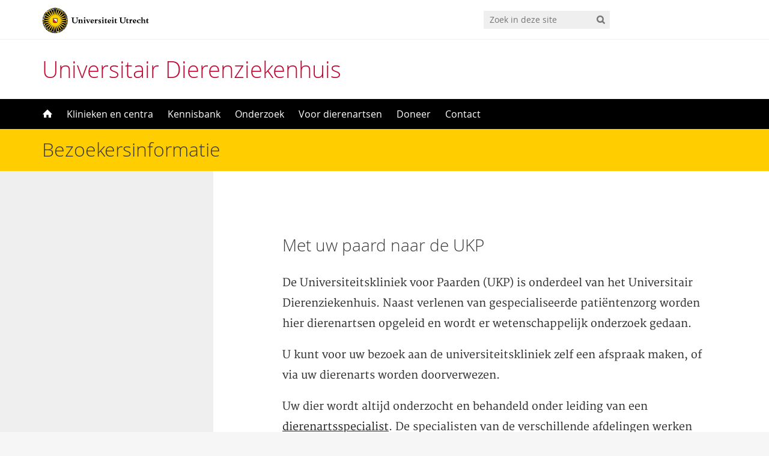

--- FILE ---
content_type: text/html; charset=UTF-8
request_url: https://diergeneeskunde.nl/bezoekersinformatie/
body_size: 15774
content:
<!DOCTYPE html>
<!--[if lt IE 7]><html lang="nl-NL" class="no-js lt-ie9 lt-ie8 lt-ie7"> <![endif]-->
<!--[if (IE 7)&!(IEMobile)]><html lang="nl-NL" class="no-js lt-ie9 lt-ie8"><![endif]-->
<!--[if (IE 8)&!(IEMobile)]><html lang="nl-NL" class="no-js lt-ie9"><![endif]-->
<!--[if gt IE 8]><!--> <html lang="nl-NL" class="no-js"><!--<![endif]-->
<head>
<meta charset="UTF-8">
<title>Universitair Dierenziekenhuis | Bezoekersinformatie</title>

<base href="">

<meta name="HandheldFriendly" content="True">
<meta name="MobileOptimized" content="320">
<meta name="viewport" content="width=device-width, initial-scale=1"/>




<link rel="icon" href="https://diergeneeskunde.nl/wp-content/themes/UU2014/images/favicon.ico">
<link rel="apple-touch-icon" href="https://diergeneeskunde.nl/wp-content/themes/UU2014/images/apple-icon-touch.png">


<!--[if IE]><link rel="shortcut icon" href="https://diergeneeskunde.nl/wp-content/themes/UU2014/images/favicon.ico">
<![endif]-->




<meta name="msapplication-TileColor" content="#f01d4f">
<meta name="msapplication-TileImage" content="https://diergeneeskunde.nl/wp-content/themes/UU2014/images/win8-tile-icon.png">

<link rel="profile" href="https://gmpg.org/xfn/11">
<link rel="pingback" href="https://diergeneeskunde.nl/xmlrpc.php">





<script type="text/javascript">
/* <![CDATA[ */
window.koko_analytics = {"url":"https:\/\/diergeneeskunde.nl\/wp-admin\/admin-ajax.php?action=koko_analytics_collect","site_url":"https:\/\/diergeneeskunde.nl","post_id":8146,"path":"\/bezoekersinformatie\/","method":"cookie","use_cookie":true};
/* ]]> */
</script>
<meta name='robots' content='index, follow, max-image-preview:large, max-snippet:-1, max-video-preview:-1' />
	<style>img:is([sizes="auto" i], [sizes^="auto," i]) { contain-intrinsic-size: 3000px 1500px }</style>
	
	<!-- This site is optimized with the Yoast SEO plugin v26.1.1 - https://yoast.com/wordpress/plugins/seo/ -->
	<link rel="canonical" href="https://diergeneeskunde.nl/bezoekersinformatie/" />
	<meta property="og:locale" content="nl_NL" />
	<meta property="og:type" content="article" />
	<meta property="og:title" content="Bezoekersinformatie - Universitair Dierenziekenhuis" />
	<meta property="og:description" content="Met uw paard naar de UKP De Universiteitskliniek voor Paarden (UKP) is onderdeel van het Universitair Dierenziekenhuis. Naast verlenen van gespecialiseerde patiëntenzorg worden hier dierenartsen opgeleid en wordt er wetenschappelijk..." />
	<meta property="og:url" content="https://diergeneeskunde.nl/bezoekersinformatie/" />
	<meta property="og:site_name" content="Universitair Dierenziekenhuis" />
	<meta property="article:publisher" content="https://www.facebook.com/FaculteitDiergeneeskunde" />
	<meta property="article:modified_time" content="2025-11-06T08:38:24+00:00" />
	<meta name="twitter:card" content="summary_large_image" />
	<meta name="twitter:site" content="@VET_UniUtrecht" />
	<meta name="twitter:label1" content="Geschatte leestijd" />
	<meta name="twitter:data1" content="15 minuten" />
	<script type="application/ld+json" class="yoast-schema-graph">{"@context":"https://schema.org","@graph":[{"@type":"WebPage","@id":"https://diergeneeskunde.nl/bezoekersinformatie/","url":"https://diergeneeskunde.nl/bezoekersinformatie/","name":"Bezoekersinformatie - Universitair Dierenziekenhuis","isPartOf":{"@id":"https://diergeneeskunde.nl/#website"},"datePublished":"2023-02-14T13:46:12+00:00","dateModified":"2025-11-06T08:38:24+00:00","breadcrumb":{"@id":"https://diergeneeskunde.nl/bezoekersinformatie/#breadcrumb"},"inLanguage":"nl-NL","potentialAction":[{"@type":"ReadAction","target":["https://diergeneeskunde.nl/bezoekersinformatie/"]}]},{"@type":"BreadcrumbList","@id":"https://diergeneeskunde.nl/bezoekersinformatie/#breadcrumb","itemListElement":[{"@type":"ListItem","position":1,"name":"Home","item":"https://diergeneeskunde.nl/"},{"@type":"ListItem","position":2,"name":"Bezoekersinformatie"}]},{"@type":"WebSite","@id":"https://diergeneeskunde.nl/#website","url":"https://diergeneeskunde.nl/","name":"Universitair Dierenziekenhuis","description":"Universiteit Utrecht","publisher":{"@id":"https://diergeneeskunde.nl/#organization"},"potentialAction":[{"@type":"SearchAction","target":{"@type":"EntryPoint","urlTemplate":"https://diergeneeskunde.nl/?s={search_term_string}"},"query-input":{"@type":"PropertyValueSpecification","valueRequired":true,"valueName":"search_term_string"}}],"inLanguage":"nl-NL"},{"@type":"Organization","@id":"https://diergeneeskunde.nl/#organization","name":"Universiteit Utrecht","url":"https://diergeneeskunde.nl/","logo":{"@type":"ImageObject","inLanguage":"nl-NL","@id":"https://diergeneeskunde.nl/#/schema/logo/image/","url":"https://diergeneeskunde.nl/wp-content/uploads/2020/10/logo-nl-2.svg","contentUrl":"https://diergeneeskunde.nl/wp-content/uploads/2020/10/logo-nl-2.svg","width":225,"height":54,"caption":"Universiteit Utrecht"},"image":{"@id":"https://diergeneeskunde.nl/#/schema/logo/image/"},"sameAs":["https://www.facebook.com/FaculteitDiergeneeskunde","https://x.com/VET_UniUtrecht","https://www.instagram.com/faculteit_diergeneeskunde/?hl-en","https://www.youtube.com/user/VETUniUtrecht"]}]}</script>
	<!-- / Yoast SEO plugin. -->


<link rel='dns-prefetch' href='//use.fontawesome.com' />
<link rel="alternate" type="application/rss+xml" title="Universitair Dierenziekenhuis &raquo; feed" href="https://diergeneeskunde.nl/feed/" />
<link rel="alternate" type="application/rss+xml" title="Universitair Dierenziekenhuis &raquo; reacties feed" href="https://diergeneeskunde.nl/comments/feed/" />
<link rel='stylesheet' id='formidable-css' href='https://diergeneeskunde.nl/wp-content/plugins/formidable/css/formidableforms.css' type='text/css' media='all' />
<link rel='stylesheet' id='wp-block-library-css' href='https://diergeneeskunde.nl/wp-includes/css/dist/block-library/style.min.css' type='text/css' media='all' />
<style id='classic-theme-styles-inline-css' type='text/css'>
/*! This file is auto-generated */
.wp-block-button__link{color:#fff;background-color:#32373c;border-radius:9999px;box-shadow:none;text-decoration:none;padding:calc(.667em + 2px) calc(1.333em + 2px);font-size:1.125em}.wp-block-file__button{background:#32373c;color:#fff;text-decoration:none}
</style>
<style id='safe-svg-svg-icon-style-inline-css' type='text/css'>
.safe-svg-cover{text-align:center}.safe-svg-cover .safe-svg-inside{display:inline-block;max-width:100%}.safe-svg-cover svg{fill:currentColor;height:100%;max-height:100%;max-width:100%;width:100%}

</style>
<style id='global-styles-inline-css' type='text/css'>
:root{--wp--preset--aspect-ratio--square: 1;--wp--preset--aspect-ratio--4-3: 4/3;--wp--preset--aspect-ratio--3-4: 3/4;--wp--preset--aspect-ratio--3-2: 3/2;--wp--preset--aspect-ratio--2-3: 2/3;--wp--preset--aspect-ratio--16-9: 16/9;--wp--preset--aspect-ratio--9-16: 9/16;--wp--preset--color--black: #000000;--wp--preset--color--cyan-bluish-gray: #abb8c3;--wp--preset--color--white: #ffffff;--wp--preset--color--pale-pink: #f78da7;--wp--preset--color--vivid-red: #cf2e2e;--wp--preset--color--luminous-vivid-orange: #ff6900;--wp--preset--color--luminous-vivid-amber: #fcb900;--wp--preset--color--light-green-cyan: #7bdcb5;--wp--preset--color--vivid-green-cyan: #00d084;--wp--preset--color--pale-cyan-blue: #8ed1fc;--wp--preset--color--vivid-cyan-blue: #0693e3;--wp--preset--color--vivid-purple: #9b51e0;--wp--preset--color--light-grey: #eeeeee;--wp--preset--color--medium-grey: #aaaaaa;--wp--preset--color--dark-grey: #777777;--wp--preset--color--darker-grey: #333333;--wp--preset--color--yellow: #FFCD00;--wp--preset--color--red: #C00A35;--wp--preset--color--orange: #F3965E;--wp--preset--color--creme: #FFE6AB;--wp--preset--color--bordeaux: #AA1555;--wp--preset--color--brown: #6E3B23;--wp--preset--color--green: #24A793;--wp--preset--color--blue: #5287C6;--wp--preset--color--darkblue: #001240;--wp--preset--color--purple: #5B2182;--wp--preset--gradient--vivid-cyan-blue-to-vivid-purple: linear-gradient(135deg,rgba(6,147,227,1) 0%,rgb(155,81,224) 100%);--wp--preset--gradient--light-green-cyan-to-vivid-green-cyan: linear-gradient(135deg,rgb(122,220,180) 0%,rgb(0,208,130) 100%);--wp--preset--gradient--luminous-vivid-amber-to-luminous-vivid-orange: linear-gradient(135deg,rgba(252,185,0,1) 0%,rgba(255,105,0,1) 100%);--wp--preset--gradient--luminous-vivid-orange-to-vivid-red: linear-gradient(135deg,rgba(255,105,0,1) 0%,rgb(207,46,46) 100%);--wp--preset--gradient--very-light-gray-to-cyan-bluish-gray: linear-gradient(135deg,rgb(238,238,238) 0%,rgb(169,184,195) 100%);--wp--preset--gradient--cool-to-warm-spectrum: linear-gradient(135deg,rgb(74,234,220) 0%,rgb(151,120,209) 20%,rgb(207,42,186) 40%,rgb(238,44,130) 60%,rgb(251,105,98) 80%,rgb(254,248,76) 100%);--wp--preset--gradient--blush-light-purple: linear-gradient(135deg,rgb(255,206,236) 0%,rgb(152,150,240) 100%);--wp--preset--gradient--blush-bordeaux: linear-gradient(135deg,rgb(254,205,165) 0%,rgb(254,45,45) 50%,rgb(107,0,62) 100%);--wp--preset--gradient--luminous-dusk: linear-gradient(135deg,rgb(255,203,112) 0%,rgb(199,81,192) 50%,rgb(65,88,208) 100%);--wp--preset--gradient--pale-ocean: linear-gradient(135deg,rgb(255,245,203) 0%,rgb(182,227,212) 50%,rgb(51,167,181) 100%);--wp--preset--gradient--electric-grass: linear-gradient(135deg,rgb(202,248,128) 0%,rgb(113,206,126) 100%);--wp--preset--gradient--midnight: linear-gradient(135deg,rgb(2,3,129) 0%,rgb(40,116,252) 100%);--wp--preset--font-size--small: 13px;--wp--preset--font-size--medium: 20px;--wp--preset--font-size--large: 36px;--wp--preset--font-size--x-large: 42px;--wp--preset--spacing--20: 0.44rem;--wp--preset--spacing--30: 0.67rem;--wp--preset--spacing--40: 1rem;--wp--preset--spacing--50: 1.5rem;--wp--preset--spacing--60: 2.25rem;--wp--preset--spacing--70: 3.38rem;--wp--preset--spacing--80: 5.06rem;--wp--preset--shadow--natural: 6px 6px 9px rgba(0, 0, 0, 0.2);--wp--preset--shadow--deep: 12px 12px 50px rgba(0, 0, 0, 0.4);--wp--preset--shadow--sharp: 6px 6px 0px rgba(0, 0, 0, 0.2);--wp--preset--shadow--outlined: 6px 6px 0px -3px rgba(255, 255, 255, 1), 6px 6px rgba(0, 0, 0, 1);--wp--preset--shadow--crisp: 6px 6px 0px rgba(0, 0, 0, 1);}:where(.is-layout-flex){gap: 0.5em;}:where(.is-layout-grid){gap: 0.5em;}body .is-layout-flex{display: flex;}.is-layout-flex{flex-wrap: wrap;align-items: center;}.is-layout-flex > :is(*, div){margin: 0;}body .is-layout-grid{display: grid;}.is-layout-grid > :is(*, div){margin: 0;}:where(.wp-block-columns.is-layout-flex){gap: 2em;}:where(.wp-block-columns.is-layout-grid){gap: 2em;}:where(.wp-block-post-template.is-layout-flex){gap: 1.25em;}:where(.wp-block-post-template.is-layout-grid){gap: 1.25em;}.has-black-color{color: var(--wp--preset--color--black) !important;}.has-cyan-bluish-gray-color{color: var(--wp--preset--color--cyan-bluish-gray) !important;}.has-white-color{color: var(--wp--preset--color--white) !important;}.has-pale-pink-color{color: var(--wp--preset--color--pale-pink) !important;}.has-vivid-red-color{color: var(--wp--preset--color--vivid-red) !important;}.has-luminous-vivid-orange-color{color: var(--wp--preset--color--luminous-vivid-orange) !important;}.has-luminous-vivid-amber-color{color: var(--wp--preset--color--luminous-vivid-amber) !important;}.has-light-green-cyan-color{color: var(--wp--preset--color--light-green-cyan) !important;}.has-vivid-green-cyan-color{color: var(--wp--preset--color--vivid-green-cyan) !important;}.has-pale-cyan-blue-color{color: var(--wp--preset--color--pale-cyan-blue) !important;}.has-vivid-cyan-blue-color{color: var(--wp--preset--color--vivid-cyan-blue) !important;}.has-vivid-purple-color{color: var(--wp--preset--color--vivid-purple) !important;}.has-black-background-color{background-color: var(--wp--preset--color--black) !important;}.has-cyan-bluish-gray-background-color{background-color: var(--wp--preset--color--cyan-bluish-gray) !important;}.has-white-background-color{background-color: var(--wp--preset--color--white) !important;}.has-pale-pink-background-color{background-color: var(--wp--preset--color--pale-pink) !important;}.has-vivid-red-background-color{background-color: var(--wp--preset--color--vivid-red) !important;}.has-luminous-vivid-orange-background-color{background-color: var(--wp--preset--color--luminous-vivid-orange) !important;}.has-luminous-vivid-amber-background-color{background-color: var(--wp--preset--color--luminous-vivid-amber) !important;}.has-light-green-cyan-background-color{background-color: var(--wp--preset--color--light-green-cyan) !important;}.has-vivid-green-cyan-background-color{background-color: var(--wp--preset--color--vivid-green-cyan) !important;}.has-pale-cyan-blue-background-color{background-color: var(--wp--preset--color--pale-cyan-blue) !important;}.has-vivid-cyan-blue-background-color{background-color: var(--wp--preset--color--vivid-cyan-blue) !important;}.has-vivid-purple-background-color{background-color: var(--wp--preset--color--vivid-purple) !important;}.has-black-border-color{border-color: var(--wp--preset--color--black) !important;}.has-cyan-bluish-gray-border-color{border-color: var(--wp--preset--color--cyan-bluish-gray) !important;}.has-white-border-color{border-color: var(--wp--preset--color--white) !important;}.has-pale-pink-border-color{border-color: var(--wp--preset--color--pale-pink) !important;}.has-vivid-red-border-color{border-color: var(--wp--preset--color--vivid-red) !important;}.has-luminous-vivid-orange-border-color{border-color: var(--wp--preset--color--luminous-vivid-orange) !important;}.has-luminous-vivid-amber-border-color{border-color: var(--wp--preset--color--luminous-vivid-amber) !important;}.has-light-green-cyan-border-color{border-color: var(--wp--preset--color--light-green-cyan) !important;}.has-vivid-green-cyan-border-color{border-color: var(--wp--preset--color--vivid-green-cyan) !important;}.has-pale-cyan-blue-border-color{border-color: var(--wp--preset--color--pale-cyan-blue) !important;}.has-vivid-cyan-blue-border-color{border-color: var(--wp--preset--color--vivid-cyan-blue) !important;}.has-vivid-purple-border-color{border-color: var(--wp--preset--color--vivid-purple) !important;}.has-vivid-cyan-blue-to-vivid-purple-gradient-background{background: var(--wp--preset--gradient--vivid-cyan-blue-to-vivid-purple) !important;}.has-light-green-cyan-to-vivid-green-cyan-gradient-background{background: var(--wp--preset--gradient--light-green-cyan-to-vivid-green-cyan) !important;}.has-luminous-vivid-amber-to-luminous-vivid-orange-gradient-background{background: var(--wp--preset--gradient--luminous-vivid-amber-to-luminous-vivid-orange) !important;}.has-luminous-vivid-orange-to-vivid-red-gradient-background{background: var(--wp--preset--gradient--luminous-vivid-orange-to-vivid-red) !important;}.has-very-light-gray-to-cyan-bluish-gray-gradient-background{background: var(--wp--preset--gradient--very-light-gray-to-cyan-bluish-gray) !important;}.has-cool-to-warm-spectrum-gradient-background{background: var(--wp--preset--gradient--cool-to-warm-spectrum) !important;}.has-blush-light-purple-gradient-background{background: var(--wp--preset--gradient--blush-light-purple) !important;}.has-blush-bordeaux-gradient-background{background: var(--wp--preset--gradient--blush-bordeaux) !important;}.has-luminous-dusk-gradient-background{background: var(--wp--preset--gradient--luminous-dusk) !important;}.has-pale-ocean-gradient-background{background: var(--wp--preset--gradient--pale-ocean) !important;}.has-electric-grass-gradient-background{background: var(--wp--preset--gradient--electric-grass) !important;}.has-midnight-gradient-background{background: var(--wp--preset--gradient--midnight) !important;}.has-small-font-size{font-size: var(--wp--preset--font-size--small) !important;}.has-medium-font-size{font-size: var(--wp--preset--font-size--medium) !important;}.has-large-font-size{font-size: var(--wp--preset--font-size--large) !important;}.has-x-large-font-size{font-size: var(--wp--preset--font-size--x-large) !important;}
:where(.wp-block-post-template.is-layout-flex){gap: 1.25em;}:where(.wp-block-post-template.is-layout-grid){gap: 1.25em;}
:where(.wp-block-columns.is-layout-flex){gap: 2em;}:where(.wp-block-columns.is-layout-grid){gap: 2em;}
:root :where(.wp-block-pullquote){font-size: 1.5em;line-height: 1.6;}
</style>
<link rel='stylesheet' id='frontend-login-css-css' href='https://diergeneeskunde.nl/wp-content/plugins/uu-global-functions/assets/css/frontend-login.css' type='text/css' media='all' />
<link rel='stylesheet' id='uu-shortcodes-styles-css' href='https://diergeneeskunde.nl/wp-content/plugins/uu-shortcodes/css/uu-shortcodes.css' type='text/css' media='all' />
<link rel='stylesheet' id='uu2014-stylesheet-css' href='https://diergeneeskunde.nl/wp-content/themes/UU2014/css/production/style.css' type='text/css' media='screen' />
<link rel='stylesheet' id='uu2014-print-stylesheet-css' href='https://diergeneeskunde.nl/wp-content/themes/UU2014/css/print.css' type='text/css' media='print' />
<!--[if lt IE 9]>
<link rel='stylesheet' id='uu2014-ie-only-css' href='https://diergeneeskunde.nl/wp-content/themes/diergeneeskunde/css/ie.css' type='text/css' media='all' />
<![endif]-->
<link rel='stylesheet' id='dgk-styles-css' href='https://diergeneeskunde.nl/wp-content/themes/diergeneeskunde/assets/css/theme.css' type='text/css' media='all' />
<link rel='stylesheet' id='font-awesome-free-css' href='https://use.fontawesome.com/releases/v5.4.1/css/all.css' type='text/css' media='all' />
<link rel='stylesheet' id='custom-style-css' href='https://diergeneeskunde.nl/wp-content/themes/UU2014/css/custom.css' type='text/css' media='all' />
<script type="text/javascript" src="https://diergeneeskunde.nl/wp-content/plugins/uu-global-functions/assets/js/frontend-login.js" id="frontend-login-js-js"></script>
<script type="text/javascript" src="https://diergeneeskunde.nl/wp-includes/js/jquery/jquery.min.js" id="jquery-core-js"></script>
<script type="text/javascript" src="https://diergeneeskunde.nl/wp-includes/js/jquery/jquery-migrate.min.js" id="jquery-migrate-js"></script>
<script type="text/javascript" src="https://diergeneeskunde.nl/wp-content/themes/UU2014/js/modernizr.min.js" id="uu2014-modernizr-js"></script>
<script type="text/javascript" src="https://diergeneeskunde.nl/wp-content/themes/UU2014/js/respond.min.js" id="uu2014-respondjs-js"></script>
<link rel="https://api.w.org/" href="https://diergeneeskunde.nl/wp-json/" /><link rel="alternate" title="JSON" type="application/json" href="https://diergeneeskunde.nl/wp-json/wp/v2/pages/8146" /><link rel='shortlink' href='https://diergeneeskunde.nl/?p=8146' />
<link rel="alternate" title="oEmbed (JSON)" type="application/json+oembed" href="https://diergeneeskunde.nl/wp-json/oembed/1.0/embed?url=https%3A%2F%2Fdiergeneeskunde.nl%2Fbezoekersinformatie%2F" />
<link rel="alternate" title="oEmbed (XML)" type="text/xml+oembed" href="https://diergeneeskunde.nl/wp-json/oembed/1.0/embed?url=https%3A%2F%2Fdiergeneeskunde.nl%2Fbezoekersinformatie%2F&#038;format=xml" />
<script>document.documentElement.className += " js";</script>
					<!-- Google Analytics tracking code output by Beehive Analytics Pro -->
						<script async src="https://www.googletagmanager.com/gtag/js?id=G-XBMVK3EDM0&l=beehiveDataLayer"></script>
		<script>
						window.beehiveDataLayer = window.beehiveDataLayer || [];
			function beehive_ga() {beehiveDataLayer.push(arguments);}
			beehive_ga('js', new Date())
						beehive_ga('config', 'G-XBMVK3EDM0', {
				'anonymize_ip': true,
				'allow_google_signals': false,
			})
					</script>
		
<!-- Dynamic Widgets by QURL loaded - http://www.dynamic-widgets.com //-->
<style type="text/css">.broken_link, a.broken_link {
	text-decoration: line-through;
}</style>	<style type="text/css">#banner {
			background-image: url(https://diergeneeskunde.nl/wp-content/themes/UU2014/images/headers/default.jpg);
			/*-ms-behavior: url(https://diergeneeskunde.nl/wp-content/themes/UU2014/includes/backgroundsize.min.htc);*/
		}</style>
</head>

<body class="wp-singular page-template-default page page-id-8146 wp-theme-UU2014 wp-child-theme-diergeneeskunde" data-spy="scroll" data-target="#sidebarnav">
     
	<div id="page">
		<div id="brandbar" class="affix-top">
	<div class="container">
		<div class="row">

			<div class="col-sm-4 col-xs-8 logodiv">
				<button type="button" class="navbar-toggle hidden-print" data-toggle="collapse" data-target="#main-menu-collapse">
                    <span class="sr-only">Navigation</span>
                    <span class="icon-bar"></span>
                    <span class="icon-bar"></span>
                    <span class="icon-bar"></span>
                </button>

<a href="https://www.uu.nl"><img src="https://diergeneeskunde.nl/wp-content/themes/UU2014/images/uu-logo.svg" alt="Logo Universiteit Utrecht" /></a>
		<div class="visible-print-block">	
			<h1>Universitair Dierenziekenhuis</h1>
		</div>	
			</div>

			<div class="col-sm-6 col-xs-4 hidden-print" role="search" >
				
					<div class="pull-right">
						<form method="get" id="searchform" action="https://diergeneeskunde.nl" >
							<div class="search-wrapper">
								<label class="screen-reader-text" for="s">'</label>
								<input type="text" class= "searchfield" value="" name="s" id="s" placeholder="Zoek in deze site" />
								<input type="submit" id="searchsubmit" class="searchbutton" value="" />
							</div>
							
						</form>
					</div>
				
			</div>		
			
		</div>
	</div>
</div> 
		<header id="masthead" class="header hidden-print">

			<div class="container">

								<h1>

				<a href="https://diergeneeskunde.nl/" rel="home" title="Universitair Dierenziekenhuis">
					Universitair Dierenziekenhuis				</a>

			    </h1>

				
			</div>

		</header>

		<a class="skip-link sr-only" href="#content">Direct naar het inhoud</a>


     
    <nav id="#access" class="navbar navbar-default navbar-inverse">
        <!-- Brand and toggle get grouped for better mobile display -->
        <div class="container">
            <div class="navbar-header">
                
            </div>
        <div id="main-menu-collapse" class="collapse navbar-collapse"><ul id="menu-hoofdmenu" class="nav navbar-nav"><li id="menu-item-6000" class="first-item menu-item menu-item-type-custom menu-item-object-custom menu-item-home menu-item-6000"><a title="Home" href="https://diergeneeskunde.nl"><span class="glyphicon home-icon"></span>&nbsp;<svg id="home-icon" width="16px" height="16px" viewBox="8 6 16 16" enable-background="new 8 6 16 16">

<path class="home-icon" fill="#FFFFFF" d="M23.632,16.018l-6.982-6.989c-0.356-0.371-0.94-0.371-1.297,0l-6.984,6.989
	c-0.358,0.369-0.225,0.672,0.296,0.672h1.456v5.367c0,0.389,0.017,0.705,0.717,0.705h3.39v-5.385h3.546v5.385h3.558
	c0.534,0,0.549-0.316,0.549-0.705v-5.367h1.455C23.855,16.689,23.988,16.387,23.632,16.018z"></path>
</svg><span class="menuitem-home">Home</span></a></li>
<li id="menu-item-6010" class="menu-item menu-item-type-custom menu-item-object-custom menu-item-6010"><a title="Klinieken en centra" href="https://diergeneeskunde.nl/klinieken/">Klinieken en centra</a></li>
<li id="menu-item-6011" class="menu-item menu-item-type-custom menu-item-object-custom menu-item-6011"><a title="Kennisbank" href="https://diergeneeskunde.nl/kennisbank">Kennisbank</a></li>
<li id="menu-item-7184" class="menu-item menu-item-type-custom menu-item-object-custom menu-item-7184"><a title="Onderzoek" href="/onderzoek">Onderzoek</a></li>
<li id="menu-item-6002" class="menu-item menu-item-type-post_type menu-item-object-page menu-item-6002"><a title="Voor dierenartsen" href="https://diergeneeskunde.nl/dierenartsen/">Voor dierenartsen</a></li>
<li id="menu-item-6001" class="menu-item menu-item-type-post_type menu-item-object-page menu-item-6001"><a title="Doneer" href="https://diergeneeskunde.nl/vrienden/">Doneer</a></li>
<li id="menu-item-6004" class="last-item menu-item menu-item-type-custom menu-item-object-custom menu-item-6004"><a title="Contact" href="https://diergeneeskunde.nl/contact/">Contact</a></li>
</ul></div>    	</div>
    </nav> <!-- #access .navbar -->
    

 	
			
       

		
<div id="content" class="two-col">
	
<header class="article-header article-header-main">

	<div class="header-image hidden-print">
		
           <div class="breadcrumbs" xmlns:v="https://rdf.data-vocabulary.org/#">
       	  <div class="container">	 
          	<!-- Breadcrumb NavXT 7.4.1 -->
<span property="itemListElement" typeof="ListItem"><a property="item" typeof="WebPage" title="Ga naar Universitair Dierenziekenhuis." href="https://diergeneeskunde.nl" class="home" ><span property="name">Universitair Dierenziekenhuis</span></a><meta property="position" content="1"></span> &gt; <span property="itemListElement" typeof="ListItem"><span property="name" class="post post-page current-item">Bezoekersinformatie</span><meta property="url" content="https://diergeneeskunde.nl/bezoekersinformatie/"><meta property="position" content="2"></span>          </div>	
   		</div>  
   		 
		
			
		
    	<div class="page-header-placeholder"></div>	

	</div>

	
</header>
								<div class="page-title"> 
	    				
	    				<h1>
	    					<div class="container-fluid">
							Bezoekersinformatie								</div>
	    				</h1>  
	    			

	    				    			
	    			</div> 
	    			
<div id="content-wrapper" class="container-fluid">
	<div class="row-offcanvas row-offcanvas-left">

		 <div id="left-sidebar" class="sidebar-offcanvas clearfix hidden-print" role="complementary">
</div> 
			<div class="page-content clearfix">

				
		
	    						<div class="page-content-inner">	
	    			
	    				

	    			 

				
					<article id="post-8146" class="clearfix post-8146 page type-page status-publish hentry first-post">
						<section class="entry-content">
							
<h2 class="wp-block-heading">Met uw paard naar de UKP</h2>



<p>De Universiteitskliniek voor Paarden (UKP) is onderdeel van het Universitair Dierenziekenhuis. Naast verlenen van gespecialiseerde patiëntenzorg worden hier dierenartsen opgeleid en wordt er wetenschappelijk onderzoek gedaan.</p>



<p>U kunt voor uw bezoek aan de universiteitskliniek zelf een afspraak maken, of via uw dierenarts worden doorverwezen.</p>



<p>Uw dier wordt altijd onderzocht en behandeld onder leiding van een <a href="https://diergeneeskunde.nl/kennisbank/wie-kom-je-tegen-in-de-ukp/">dierenartsspecialist</a>. De specialisten van de verschillende afdelingen werken intensief samen om ingewikkelde patiënten multidisciplinair te helpen. Hiernaast wordt de zorg voor uw dier in de kliniek uitgevoerd door <a href="https://diergeneeskunde.nl/kennisbank/wie-kom-je-tegen-in-de-ukp/">specialisten in opleiding</a>, <a href="https://diergeneeskunde.nl/kennisbank/wie-kom-je-tegen-in-de-ukp/">kliniek/stal dierenartsen</a> (Intern), <a href="https://diergeneeskunde.nl/kennisbank/wie-kom-je-tegen-in-de-ukp/">coassistenten</a>, <a href="https://diergeneeskunde.nl/kennisbank/wie-kom-je-tegen-in-de-ukp/">kliniekassistenten</a> en <a href="https://diergeneeskunde.nl/kennisbank/wie-kom-je-tegen-in-de-ukp/">dierverzorgers</a>.  </p>



<h3 class="wp-block-heading">Polikliniek<a id="_msocom_1"></a></h3>



<p>De meeste aandoeningen kunnen bij de polikliniek binnen één dag onderzocht en behandeld worden. Wij proberen het bezoek voor u en uw dier zo efficiënt mogelijk te laten verlopen en voeren het consult, het aanvullend onderzoek, diagnostische beeldvorming en de behandeling bij voorkeur op dezelfde dag uit. Bij complexere problemen, of doordat het probleem specialisten van verschillende disciplines vereist om uw dier zo goed mogelijk te helpen, kan het gebeuren dat het onderzoek en de behandeling van uw dier niet op dezelfde dag voltooid kan worden. In deze situaties kunt u uw dier op laten nemen voor het vervolgonderzoek en/of de behandeling.</p>



<h3 class="wp-block-heading">Informatie over uw dier</h3>



<p>Om de zorg zo efficiënt mogelijk te laten verlopen is het belangrijk dat u of uw dierenarts relevante informatie (doorverwijsbrief/patiëntenkaart en eventuele (radiologische) beelden) vooraf aan de poliafspraak naar ons mailt (<a href="mailto:ukp@uu.nl">ukp@uu.nl</a>). Wij bestuderen deze informatie en bij eventuele onduidelijkheden kunnen we contact opnemen met uw dierenarts.</p>


<div class="panel panel-default">
				<div class="panel-heading">
					<h4 class="panel-title">
						<a class="collapsed" data-toggle="collapse" data-parent="#single-collapse" href="#single-collapse-0">Tarieven</a>
					</h4>
				</div>
				<div id="single-collapse-0" class="panel-collapse collapse">
					<div class="panel-body">



<p>Omdat bij de Universiteitskliniek voor Paarden specialistische zorg wordt geleverd door gespecialiseerde dierenartsen, kan het zijn dat de prijzen van bepaalde diensten bij deze kliniek afwijken van de prijzen bij uw eigen dierenarts.</p>



<p>Van tevoren bespreken wij met u de te verwachten kosten. Soms is het mogelijk om vooraf aan uw bezoek &#8211; op basis van de informatie van uw doorverwijzend dierenarts – een eerste plan van aanpak en een schatting van de bijbehorende kosten te maken. Vaak is het voor de dierenartsspecialisten van de universiteitskliniek noodzakelijk uw dier eerst zelf te onderzoeken (en dus een consult uit te voeren) voordat er een advies over vervolgonderzoeken en behandeling opgesteld kan worden inclusief een schatting van de kosten. De kosten voor een eerste consult variëren, afhankelijk van de klacht en het benodigde onderzoek. &nbsp;</p>



<p>In een eerste consult onderzoekt de dierenartsspecialist uw dier uitgebreid en geeft u advies over eventuele mogelijkheden voor aanvullend onderzoek, behandeling en prognose.</p>



<p>Soms is er bij uw dier aanvullend onderzoek, een behandeling of een operatie nodig die opname noodzakelijk maakt. Voor dieren die een nacht op de kliniek blijven wordt een ‘stal opname’ en aansluitend per dag een ‘staldag’ in rekening gebracht. De tarieven voor een staldag zijn gebaseerd op dierenziekenhuiswaardige stalverzorging en 24-uurs toezicht. Bij de universiteitskliniek zijn 24 uur per dag, 7 dagen per week en 52 weken per jaar dierverzorgers aanwezig, hierin is de universiteitskliniek uniek binnen Nederland.</p>



<p>Voor enkele veel voorkomende operaties hanteert de universiteitskliniek ‘pakket-tarieven’ (tarieven voor de volledige behandeling exclusief eventuele complicaties).</p>



<p><strong>Tarieven vanaf 3 november 2025:</strong></p>



<p><a href="https://diergeneeskunde.nl/wp-content/uploads/2025/11/20251103_Tarieven-bezoekersinformatie-chirurgie-paard-vanaf-3-11-2025.pdf">Overzicht pakket-tarieven Chirurgie (intramuraal)</a></p>


</div>
				</div>
			</div>



<h3 class="wp-block-heading">Opname</h3>



<p>Indien uw dier voor aanvullend onderzoek of behandeling/operatie langer op de Universiteitskliniek voor paarden (UKP) moet blijven wordt uw dier opgenomen in één van de stallen van de verpleegafdelingen.</p>



<p>De verzorging, verpleging, bewaking en behandeling van onze patiënten is in handen van de staldierenartsen, dierverplegers en coassistenten. Zij werken onder leiding van de dierenarts-specialisten. Op de UKP zijn 24 uur per dag, 7 dagen per week en 52 weken per jaar dierverplegers aanwezig. In het leveren van deze 24uurs zorg is de UKP uniek binnen Nederland. &nbsp;&nbsp;</p>



<p>Voor ernstig zieke patiënten met een behoefte aan continue zorg, verpleging, bewaking en behandeling is er naast de reguliere verpleegafdeling ook een ‘intensive care afdeling’. Wanneer het gedurende het verblijf van uw paard in onze kliniek noodzakelijk is om uw paard op te nemen op de Intensive Care, dan zullen wij u daarvan altijd direct op de hoogte brengen. Wij informeren u dan ook over de gezondheidssituatie van uw paard en over de kosten van de IC-opname.</p>



<h3 class="wp-block-heading">Spoeddienst </h3>



<p>Spoedgeval bij uw paard, pony of ezel? Bel altijd eerst uw eigen dierenarts. De Universiteitskliniek voor Paarden is 24 uur per dag, 7 dagen per week geopend voor spoedpatiënten.</p>



<h2 class="wp-block-heading">Uw bezoek</h2>


<div class="panel panel-default">
				<div class="panel-heading">
					<h4 class="panel-title">
						<a class="collapsed" data-toggle="collapse" data-parent="#single-collapse" href="#single-collapse-1">Voor uw bezoek</a>
					</h4>
				</div>
				<div id="single-collapse-1" class="panel-collapse collapse">
					<div class="panel-body">



<h5 class="wp-block-heading">Wel of geen verwijsbrief?</h5>



<p>Voor een bezoek aan de Universiteitskliniek voor Paarden heeft u geen verwijsbrief van uw dierenarts nodig. Wij raden u echter aan om een verwijsbrief aan uw dierenarts te vragen of in ieder geval uw dierenarts te informeren. In sommige gevallen zal uw dierenarts zelf even naar ons bellen om te overleggen wat de beste mogelijkheid is voor uw paard. Voor spoedgevallen moet uw dierenarts altijd eerst telefonisch overleggen.</p>



<p>Bent u onverwacht verhinderd? U kunt uw afspraak kosteloos annuleren mits u meer dan 24 uur van tevoren afzegt. Bij annuleren binnen de 24 uur zijn wij genoodzaakt de geboekte tijd in rekening te brengen, ongeacht de reden (behalve bij overlijden van het dier).</p>



<h5 class="wp-block-heading">Medicijngebruik en identificatie</h5>



<p>In Nederland is slechts een beperkt aantal geneesmiddelen geregistreerd voor paarden. Dit betekent dat dierenartsen, en met name specialisten, al snel gebruik willen of moeten maken van niet voor paarden geregistreerde geneesmiddelen. In sommige gevallen mag het paard nooit meer geslacht worden na het gebruik van deze middelen. De dierenartsen en de eigenaar zijn verplicht om het gebruik van geneesmiddelen zonder MRL-vermelding in het paspoort te schrijven en te ondertekenen.</p>



<h5 class="wp-block-heading">Paspoort</h5>



<p>Neem bij een bezoek aan de Universiteitskliniek voor Paarden het paspoort van uw paard mee en ook uw eigen legitimatiebewijs.</p>



<p>Het is wettelijk verplicht om een paspoort voor uw paard bij u te hebben als u uw paard vervoert over de openbare weg. Bij aankomst in de kliniek vragen wij u om het paspoort van uw paard. Gedurende het verblijf van uw paard in de kliniek bewaren wij het paspoort van uw paard bij de patiëntenadministratie. Bij het ophalen van uw paard kunt u het paspoort weer meenemen. Voor een vlotte afhandeling, vragen wij u om alle losse papieren uit het paspoort te halen, met uitzondering van een eventuele medicamentenbijlage, als die los bij het paspoort zit.</p>



<h5 class="wp-block-heading">Geen paspoort</h5>



<p>Wanneer uw paard geen paspoort heeft en u uw paard toch bij het dierenziekenhuis wilt laten onderzoeken en/of behandelen, zult u eerst een paspoort moeten aanvragen bij uw eigen dierenarts. U kunt uw paard bij deze aanvraag ook direct laten chippen als u wilt. Dit gebeurt door middel van het inbrengen van een transponder in de hals.</p>



<p>In geval van spoed behandelen wij uw paard, op verwijzing van uw dierenarts, ook zonder paspoort. U neemt dan zelf het risico dat u onderweg wordt bekeurd. Wij zullen, als er sprake is van een behandeling die met zich meebrengt dat het paard nooit meer geslacht mag worden, samen met u een paspoortaanvraag maken. Deze sturen we vervolgens naar het stamboek van uw paard of de Koninklijke Nederlandse Hippische Sportfederatie (KNHS). Om in dergelijke gevallen een paspoortaanvraag te kunnen doen moet u uw stamboekpapier meenemen naar het bezoek.</p>



<h5 class="wp-block-heading">Uniek Bedrijfsnummer (UBN)</h5>



<p>Wij zijn verplicht te registreren van welke locatie het paard afkomstig is bij aankomst op de kliniek en naar welke locatie het paard gaat na bezoek aan onze kliniek. Voor een vlotte afhandeling vragen wij u het Uniek Bedrijfsnummer (UBN) van de verblijfplaats van uw dier bij de hand te houden.</p>



<h5 class="wp-block-heading">Behandelovereenkomst</h5>



<p>Voor behandeling in het dierenziekenhuis vragen wij u (of de aanbieder van het paard in de kliniek) altijd om een behandelovereenkomst te ondertekenen. De tekst van de behandelovereenkomst krijgt u toegestuurd zodra u een afspraak maakt. Bij spoedgevallen ontvangt u de behandelovereenkomst bij aankomst in de kliniek. Een exemplaar van de behandelovereenkomst is tevens op te vragen bij de patiëntenadministratie van de Universiteitskliniek voor Paarden. U kunt de tekst van de behandelovereenkomst ook downloaden in pdf-formaat:</p>



<p><a href="https://diergeneeskunde.nl/wp-content/uploads/2024/01/Behandelovereenkomst-DGK-NL-2023_v6.pdf">Overeenkomst voor diergeneeskundige behandeling – Nederlands</a></p>



<p><a href="https://diergeneeskunde.nl/wp-content/uploads/2023/04/Behandelovereenkomst-DGK-DUITS-v3.pdf">Vertrag zur Durchführung von veterinärmedizinischen Behandlungen – Deutsch</a></p>



<p><a href="https://diergeneeskunde.nl/wp-content/uploads/2023/04/Behandelovereenkomst-DGK-ENGELS_v3.pdf">Contract for veterinary treatment – English</a></p>



<p>Bij aankomst in de kliniek ondertekent u de behandelovereenkomst. Voor iedere nieuwe behandeling of nieuwe patiënt wordt een nieuwe behandelovereenkomst gesloten.</p>


</div>
				</div>
			</div>


<div class="panel panel-default">
				<div class="panel-heading">
					<h4 class="panel-title">
						<a class="collapsed" data-toggle="collapse" data-parent="#single-collapse" href="#single-collapse-2">Tijdens uw bezoek</a>
					</h4>
				</div>
				<div id="single-collapse-2" class="panel-collapse collapse">
					<div class="panel-body">



<h5 class="wp-block-heading">Bij aankomst</h5>



<p>U kunt parkeren op de parkeerplaats direct voor de ingang van de UKP. Uit de automaat bij de slagboom komt een parkeerkaart. Deze heeft u ook weer nodig om het terrein te kunnen verlaten (parkeren is gratis voor patiënteigenaren, maar vergeet niet bij vertrek de parkeerkaart door ons te laten scannen).</p>



<p>Daarna meldt u zich eerst bij de Patiëntenadministratie. Uw paard blijft in de trailer. Bij de balie schrijven wij uw paard in en controleren de gegevens. In verband met het inschrijven verzoeken wij u minimaal een kwartier voor aanvangstijd van uw afspraak aanwezig te zijn.</p>



<h5 class="wp-block-heading">Uw dier uit de trailer halen</h5>



<p>Na het inschrijven en afhandelen van alle formaliteiten kunt u uw paard uit de trailer halen. Als u daarbij hulp nodig heeft, omdat de toestand van uw paard daar om vraagt, dan assisteren wij graag. U kunt het dier vervolgens in de ontvangsthal in een wachtstal neerzetten of met uw paard aan de hand wachten. In de ontvangsthal wordt u opgehaald door de dierenartsspecialist of door één van de coassistenten (een student Diergeneeskunde in de laatste fase van de opleiding).</p>



<h5 class="wp-block-heading">Besmettelijke aandoening</h5>



<p>Als de kans bestaat dat uw paard een besmettelijke aandoening heeft, moet uw paard in ieder geval op de trailer blijven. Wij wijzen u in dat geval, na de inschrijving, hoe u naar onze isolatiestallen kunt rijden. Wilt u ons, bij het inschrijven, altijd even waarschuwen als u zelf aan een besmettelijke ziekte denkt of als uw paard thuis koorts had?</p>



<h5 class="wp-block-heading">Gratis Wi-Fi voor bezoekers</h5>



<p>In de kliniek is gratis Wi-Fi beschikbaar. Op verschillende plekken in de kliniek hangen schermen waarop een code staat, waarmee ingelogd kan worden op de Wi-Fi. Na het accepteren van de voorwaarden kan er verbinding worden gemaakt met het internet.</p>



<h5 class="wp-block-heading">Onderzoek en/of behandeladvies</h5>



<p>In de wachtruimte wordt u opgehaald door de dierenartsspecialist of door een coassistent (een student Diergeneeskunde in de laatste fase van de opleiding). Samen met uw dier gaat u dan naar één van de onderzoeksruimten of naar de monsterbaan. De coassistenten en onze dierenartsspecialist onderzoeken uw dier op basis van de informatie van uzelf, uw eigen dierenarts of gegevens uit een eerder bezoek.</p>



<p>Na het consult volgt meestal een advies voor verdere diagnostiek en/of behandeling. Dat kan ook betekenen dat wij een operatie aanraden.</p>



<p>In alle gevallen geldt dat wij eerst met u en desgewenst met uw eigen dierenarts of uw verzekering overleggen, voor we de definitieve behandeling of operatie uitvoeren. Ook kunt u desgewenst een voorlopige kostenschatting krijgen.</p>



<h5 class="wp-block-heading">Aanvullend onderzoek</h5>



<p>Als u naar de kliniek komt voor een poliklinisch consult, dan betekent dat in principe dat u dezelfde dag met uw dier naar huis kunt. Mocht het zo zijn dat na het eerste consult aanvullend onderzoek of het maken van scan-/röntgenbeelden noodzakelijk is, dan proberen wij dit op dezelfde dag te laten plaatsvinden. Dit betekent wel dat u soms wat langer moet wachten of dat het bezoek de hele dag in beslag neemt. Deze eventuele aanvullende onderzoeken worden altijd in overleg met u gepland.</p>



<p>Als het niet mogelijk is om de noodzakelijke onderzoeken te combineren, doordat de onderzoeken lang duren of om andere redenen niet op dezelfde dag kunnen plaatsvinden, wordt er in overleg met u een andere afspraak gemaakt of wordt uw paard opgenomen.</p>



<h5 class="wp-block-heading">Diagnostische beeldvorming</h5>



<p>Röntgenfoto’s of scans worden gemaakt op de afdeling Diagnostische Beeldvorming. Voor het maken van een röntgenfoto, CT-scan of een echo-onderzoek is in sommige gevallen sedatie (een rustig makend middel) of zelfs een volledige narcose nodig. Voor het maken van een MRI-scan is in alle gevallen een volledige narcose nodig.</p>



<p>Om een paard onder algehele narcose te kunnen brengen moeten we het dier opnemen. Het toedienen van een narcose aan paarden dient, meer nog dan bij andere dieren, met de grootst mogelijke zorgvuldigheid te gebeuren. De kans op complicaties is bij paarden namelijk iets groter dan bij andere diersoorten. Vandaar dat wij het dier voor en na de narcose graag willen kunnen observeren. Lees meer over anesthesie bij paarden.</p>



<h5 class="wp-block-heading">Opname</h5>



<p>Mocht het nodig zijn om uw paard op te nemen dan hebben wij ruime boxen beschikbaar. Bodembedekking (zaagsel of stro) en voeding (kuil of hooi en krachtvoer) kunnen vaak aan uw wensen worden aangepast. Het paard zal, indien de lichamelijke toestand dit toelaat, dagelijks in de stapmolen of aan de hand beweging krijgen. U kunt dit zelf overleggen met de behandelende dierenarts/specialist. Er is 24 uur per dag toezicht en verzorging voor uw paard. Wij houden u tijdens de opname telefonisch op de hoogte over het onderzoek en/of de behandeling.</p>



<h5 class="wp-block-heading">Bezoekregeling</h5>



<p>Per paard, pony of ezel worden per dag maximaal twee bezoekers toegelaten. U kunt uw paard tijdens het verblijf in de kliniek bezoeken. Op werkdagen en in het weekend tussen 15:00 uur en 16:00 uur.</p>



<p><em>Bezoek aan IC-patiënten vindt uitsluitend plaats in overleg met de behandelend dierenarts.</em></p>



<p><em>Patiënten in de isolatiestal en bij de afdeling Voortplanting kunt u niet bezoeken, tenzij in levensgevaar en dan uitsluitend in overleg met de behandelende dierenarts.</em></p>



<p><em>Om privacy-, hygiëne- en veiligheidsredenen, mag u alleen uw eigen paard bezoeken. Ook is het niet toegestaan om uw paard uit de box te halen.</em></p>



<p><em>Treden er overdag, ‘s avonds of ‘s nachts ernstige medische complicaties op, dan wordt door de dienstdoende dierenarts zo snel mogelijk contact met u opgenomen.</em></p>



<h5 class="wp-block-heading">Contact</h5>



<p>Heeft u vragen over uw opgenomen paard, pony of ezel, dan kunt u contact opnemen via 030 – 253 1111.</p>



<h5 class="wp-block-heading">Operatie</h5>



<p>Als een operatie nodig is, hoeft u daarvoor doorgaans geen nieuwe afspraak te maken. Wij hebben voldoende capaciteit om de meeste operaties op korte termijn uit te voeren, doorgaans binnen een week. Operaties kunnen in principe op iedere weekdag gepland worden. Het is altijd mogelijk om uw paard in de tussentijd bij ons te stallen of om het dier een dag van tevoren te brengen.</p>



<h5 class="wp-block-heading">Begeleiden van uw dier</h5>



<p>Begeleiden van uw dier bij diagnostische beeldvorming en anesthesie:</p>



<ul class="wp-block-list">
<li>Diagnostische beeldvorming: tijdens de onderzoeken van de diagnostische beeldvorming proberen we zo min mogelijk mensen in de onderzoeksruimte ruimte te hebben. De behandelend dierenarts toont na afloop van de onderzoeken in de interpretatieruimte de bevindingen en bespreekt deze met u. &nbsp;Wanneer u onder de achttien jaar of zwanger bent, is het nooit toegestaan om bij het röntgenonderzoek aanwezig te zijn. Bij röntgenonderzoek wordt namelijk gebruik gemaakt van straling die potentieel schadelijk is voor de gezondheid en waaraan mensen en dieren alleen mogen worden blootgesteld wanneer daarvoor een goede (medische) reden is. Bij het CT- en MRI-onderzoek is het niet mogelijk om aanwezig te zijn.</li>



<li>Anesthesie: in het geval van algehele anesthesie is het niet toegestaan om bij het dier te blijven. Paarden zijn vluchtdieren en zullen soms sterk reageren op vreemde situaties. Natuurlijk doen wij ons best het paard zo rustig mogelijk te houden. Om veiligheidsredenen is het niet mogelijk om aanwezig te zijn bij het toedienen van algehele anesthesie en tijdens het wakker worden uit anesthesie.</li>
</ul>



<h5 class="wp-block-heading">Rekening</h5>



<p>De uitgevoerde onderzoeken en behandelingen bepalen de uiteindelijke kosten. Dit kan sterk variëren per aandoening. Indien gewenst kunnen wij u vooraf een indicatie geven van de te verwachten kosten. Deze kostenschatting is altijd een indicatie waarin eventuele complicaties niet zijn opgenomen. Wanneer complicaties en aanvullende onderzoeken/behandelingenextra kosten met zich meebrengen zullen wij dit vooraf met u bespreken. Aan een kostenschatting kunt u geen rechten ontlenen. Het blijft een schatting en het is dus geen prijsafspraak.</p>



<p>U ontvangt de rekening na afloop van het consult, bij het ophalen van uw paard na een opname, onderzoek of operatie, of u krijgt deze thuisgestuurd. U kunt bij ons middels PIN betalen. Ook met de meeste creditcards kunt u bij ons betalen. Meer informatie rondom het betalen van de rekening kunt u vinden in de behandelovereenkomst.</p>



<h5 class="wp-block-heading">Ophalen</h5>



<p>Nadat u van de behandelend dierenarts te horen heeft gekregen dat uw paard naar huis mag, kunt u uw dier ophalen. Dit kan ook buiten kantooruren, als u dit vooraf aan de Patiëntenadministratie/behandelend dierenarts doorgeeft. Dan kunnen wij uw paardenpaspoort, de eventueel benodigde medicijnen en/of een brief met adviezen voor u klaarleggen.</p>



<p>Op het moment dat u uw paard daadwerkelijk komt ophalen, meldt u zich bij de Patiëntenadministratie of een dierverzorger. Bij het ophalen kunnen wij u om uw legitimatie vragen.</p>


</div>
				</div>
			</div>


<div class="panel panel-default">
				<div class="panel-heading">
					<h4 class="panel-title">
						<a class="collapsed" data-toggle="collapse" data-parent="#single-collapse" href="#single-collapse-3">Na uw bezoek</a>
					</h4>
				</div>
				<div id="single-collapse-3" class="panel-collapse collapse">
					<div class="panel-body">



<h5 class="wp-block-heading">Nazorg</h5>



<p>Bij het ontslag uit de kliniek ontvangt u van ons een korte terugrapportage met het nazorg advies. Indien u een verwijzend dierenarts aan ons hebt doorgegeven ontvangt de dierenarts deze informatie ook. Indien uw paard verzekerd is kunt u de door ons ontvangen terugrapportage (PDF) bij uw verzekering indienen.</p>



<p>Als uw paard eerder bij ons is geweest en u heeft nog vragen, dan kunt u op werkdagen tussen 09.00 en 16.30 uur bellen met onze Patiëntenadministratie via 030 – 253 1111. Houd u in dat geval het patiëntnummer bij de hand. U wordt zo nodig door een van onze dierenartsen teruggebeld.</p>



<h5 class="wp-block-heading">Klachten</h5>



<p>Wij proberen u en uw paard zo goed mogelijk van dienst te zijn. Mocht u toch niet helemaal tevreden zijn, vertel het ons dan. Wij stellen uw mening namelijk erg op prijs.</p>



<p>Problemen rond het kliniekbezoek kunt u allereerst bespreken met de dierenarts/specialist. Mocht dit niet tot een oplossing leiden dan kunt u uw op- of aanmerkingen over de gang van zaken binnen onze kliniek (met betrekking tot organisatie, communicatie, behandeling of factuur) sturen naar:</p>



<p><em>Universiteitskliniek voor Paarden</em></p>



<p><em>T.a.v. Klantenservice</em></p>



<p><em>Yalelaan 112, 3584 CM Utrecht</em></p>



<p><em>E-mail: KlantenserviceUKP</em>@uu.nl</p>


</div>
				</div>
			</div>



<p><strong>Alle overige vragen of opmerkingen kunt u mailen naar: UKP@uu.nl</strong></p>



<p><strong>Uw inbreng geeft ons de mogelijkheid om samen met u een oplossing te vinden en helpt ons daarbij ook om de kwaliteit van onze dienstverlening te verbeteren.</strong></p>
													</section>

						<footer class="article-footer">

							<h2>Het team</h2><h3>Patiëntenadministratie</h3><div class="row team">        		
											<a class="team-member col-sm-6" href="https://www.uu.nl/medewerkers/RGerritsvanRiet?t=230cbf245d0741b6907323352492a366" target="_blank">
										
												<div class="team-image">
																											<img src="https://diergeneeskunde.nl/wp-content/uploads/2023/12/Ryanne-Gerrits-van-Riet-e1704288536657.jpg" alt="" /> 
																									</div>
												<div class="team-content">
													<div class="team-name">R. (Ryanne) Gerrits-van Riet</div>
													<div class="team-title">Teamleider Patiëntenadministratie</div>
												</div>
															
											</a>
										        		
											<a class="team-member col-sm-6" href="https://www.uu.nl/medewerkers/JWMeijer?t=91ea42af5a4240699cf65f824f2a52df" target="_blank">
										
												<div class="team-image">
																											<img src="https://diergeneeskunde.nl/wp-content/uploads/2023/12/Jille-Meijer.jpg" alt="" /> 
																									</div>
												<div class="team-content">
													<div class="team-name">J.W. (Jille) Meijer</div>
													<div class="team-title">Medewerker Patiëntenadministratie</div>
												</div>
															
											</a>
										        		
											<a class="team-member col-sm-6" href="https://www.uu.nl/medewerkers/LJUijtdehaage?t=9b8409b4eede4f239609a4a717310bf5" target="_blank">
										
												<div class="team-image">
																											<img src="https://diergeneeskunde.nl/wp-content/uploads/2023/12/Lisan-Uijtdehaage.jpg" alt="" /> 
																									</div>
												<div class="team-content">
													<div class="team-name">L.J. (Lisan) Uijtdehaage</div>
													<div class="team-title">Medewerker Patiëntenadministratie</div>
												</div>
															
											</a>
										        		
											<a class="team-member col-sm-6" href="https://www.uu.nl/medewerkers/NJMvanSoelen?t=0cd77526e3154e2686f88a279b568721" target="_blank">
										
												<div class="team-image">
																											<img src="https://diergeneeskunde.nl/wp-content/uploads/2023/12/Nicole-van-Soelen.jpg" alt="" /> 
																									</div>
												<div class="team-content">
													<div class="team-name">N.J.M. (Nicole) van Soelen</div>
													<div class="team-title">Medewerker Patiëntenadministratie</div>
												</div>
															
											</a>
										        		
											<a class="team-member col-sm-6" href="https://www.uu.nl/medewerkers/SvandeVliert?t=2cb915618d9b455d9a2c83b6bbe00f9f" target="_blank">
										
												<div class="team-image">
																											<img src="https://diergeneeskunde.nl/wp-content/uploads/2023/12/Selena-van-de-Vliert.jpg" alt="" /> 
																									</div>
												<div class="team-content">
													<div class="team-name">S. (Selena) van de Vliert</div>
													<div class="team-title">Medewerker Patiëntenadministratie</div>
												</div>
															
											</a>
										        		
											<a class="team-member col-sm-6" href="https://www.uu.nl/medewerkers/HAGaasenbeek" target="_blank">
										
												<div class="team-image">
																											<img src="https://diergeneeskunde.nl/wp-content/uploads/2023/12/Arnold-Gaasenbeek-e1704288618816.jpg" alt="" /> 
																									</div>
												<div class="team-content">
													<div class="team-name">H.A. (Arnold) Gaasenbeek</div>
													<div class="team-title">Medewerker Patiëntenadministratie</div>
												</div>
															
											</a>
										        		
											<a class="team-member col-sm-6" href="https://www.uu.nl/medewerkers/LKGOtten?t=686ffbcdbc714f96afc800d73165abfb" target="_blank">
										
												<div class="team-image">
																											<img src="https://diergeneeskunde.nl/wp-content/uploads/2023/12/Linda-Otten-e1704288589720.jpg" alt="" /> 
																									</div>
												<div class="team-content">
													<div class="team-name">L.K.G. (Linda) Otten</div>
													<div class="team-title">Medewerker Patiëntenadministratie</div>
												</div>
															
											</a>
										        		
											<a class="team-member col-sm-6" href="" target="_blank">
										
												<div class="team-image">
																											<img src="https://diergeneeskunde.nl/wp-content/uploads/2023/12/Yvonne-Schenk-e1704288350386.jpg" alt="" /> 
																									</div>
												<div class="team-content">
													<div class="team-name">Y. (Yvonne) de Graaf</div>
													<div class="team-title">Medewerker Patiëntenadministratie</div>
												</div>
															
											</a>
										</div>
							
						</footer>

						
					</article>

				
			
			</div> <!-- /page-content-inner -->

			  

			
		</div> <!-- /page-content -->
	

   </div> <!--row-offcanvas -->
</div> <!-- /#content-wrapper --> 



	</div>
			<div id="footer-widget-area" class="hidden-print">
				<div class="container">
					<div class="row">
						<div class="col-md-3 col-sm-6">
							<div id="nav_menu-3" class="widget-1 first-widget widget widget_nav_menu"><h4 class="widgettitle">Dieren</h4><div class="menu-footer-1-container"><ul id="menu-footer-1" class="menu"><li id="menu-item-6005" class="first-item menu-item menu-item-type-taxonomy menu-item-object-dier menu-item-6005"><a href="https://diergeneeskunde.nl/dieren/hond/">Hond</a></li>
<li id="menu-item-6006" class="menu-item menu-item-type-taxonomy menu-item-object-dier menu-item-6006"><a href="https://diergeneeskunde.nl/dieren/kat/">Kat</a></li>
<li id="menu-item-6007" class="menu-item menu-item-type-taxonomy menu-item-object-dier menu-item-6007"><a href="https://diergeneeskunde.nl/dieren/paard-pony-of-ezel/">Paard, pony of ezel</a></li>
<li id="menu-item-6008" class="last-item menu-item menu-item-type-taxonomy menu-item-object-dier menu-item-6008"><a href="https://diergeneeskunde.nl/dieren/overige/">Overige dieren</a></li>
</ul></div></div>						</div>
						<div class="col-md-3 col-sm-6">
							<div id="nav_menu-4" class="widget-1 first-widget widget widget_nav_menu"><h4 class="widgettitle">Over deze website</h4><div class="menu-footer-2-container"><ul id="menu-footer-2" class="menu"><li id="menu-item-5955" class="first-item menu-item menu-item-type-post_type menu-item-object-page menu-item-5955"><a href="https://diergeneeskunde.nl/over-ons/">Over ons</a></li>
<li id="menu-item-5956" class="last-item menu-item menu-item-type-post_type menu-item-object-page menu-item-5956"><a href="https://diergeneeskunde.nl/disclaimer/">Disclaimer</a></li>
</ul></div></div>						</div>
						<div class="col-md-3 col-sm-6">
							<div id="nav_menu-5" class="widget-1 first-widget widget widget_nav_menu"><h4 class="widgettitle">Andere pagina&#8217;s</h4><div class="menu-footer-3-container"><ul id="menu-footer-3" class="menu"><li id="menu-item-5992" class="first-item menu-item menu-item-type-custom menu-item-object-custom menu-item-5992"><a href="https://www.uu.nl/organisatie/faculteit-diergeneeskunde">Voor dierenartsen</a></li>
<li id="menu-item-5993" class="menu-item menu-item-type-custom menu-item-object-custom menu-item-5993"><a href="https://www.uu.nl/organisatie/faculteit-diergeneeskunde/actueel/perscommunicatie">Voor journalisten</a></li>
<li id="menu-item-5994" class="menu-item menu-item-type-custom menu-item-object-custom menu-item-5994"><a href="https://www.uu.nl/bachelors">Voor aankomende studenten</a></li>
<li id="menu-item-5995" class="last-item menu-item menu-item-type-custom menu-item-object-custom menu-item-5995"><a href="https://students.uu.nl/">Voor studenten</a></li>
</ul></div></div>						</div>
						<div class="col-md-3 col-sm-6">
							<div id="nav_menu-6" class="widget-1 first-widget widget widget_nav_menu"><h4 class="widgettitle">Social media</h4><div class="menu-footer-4-container"><ul id="menu-footer-4" class="menu"><li id="menu-item-5996" class="first-item menu-item menu-item-type-custom menu-item-object-custom menu-item-5996"><a href="https://www.facebook.com/FaculteitDiergeneeskunde">Facebook</a></li>
<li id="menu-item-5997" class="menu-item menu-item-type-custom menu-item-object-custom menu-item-5997"><a href="https://www.instagram.com/faculteit_diergeneeskunde/?hl-en">Instagram</a></li>
<li id="menu-item-5999" class="menu-item menu-item-type-custom menu-item-object-custom menu-item-5999"><a href="https://www.youtube.com/user/VETUniUtrecht">Youtube</a></li>
<li id="menu-item-8406" class="last-item menu-item menu-item-type-custom menu-item-object-custom menu-item-8406"><a href="https://www.linkedin.com/company/faculteit-diergeneeskunde-universiteit-utrecht/">LinkedIn</a></li>
</ul></div></div>						</div>
					</div>	
				</div>	
			</div>	
		  

			
			<footer id="colophon" class="footer hidden-print">

				<div id="inner-footer" class="container clearfix">
					<div class="row">
						<div class="col-sm-6">
							<img class="uu-footer-logo" alt="Logo Universiteti Utrecht" src="https://diergeneeskunde.nl/wp-content/themes/UU2014/images/uu-logo-footer.svg">							
							<!-- <nav role="navigation">
															</nav> -->
						</div>
						<div class="col-sm-6">
							<p class="source-org copyright pull-right">&copy; 2026 Universiteit Utrecht, <a href="
								https://diergeneeskunde.nl/privacy-verklaring/">Privacy verklaring</a>
							</p>
						</div>
					</div>
					

					

				</div>
			</footer>
			

			

  


	<p id="back-top">
        <a href="#top"><i class="fa fa-angle-up"></i></a>
    </p>


<script type="speculationrules">
{"prefetch":[{"source":"document","where":{"and":[{"href_matches":"\/*"},{"not":{"href_matches":["\/wp-*.php","\/wp-admin\/*","\/wp-content\/uploads\/*","\/wp-content\/*","\/wp-content\/plugins\/*","\/wp-content\/themes\/diergeneeskunde\/*","\/wp-content\/themes\/UU2014\/*","\/*\\?(.+)"]}},{"not":{"selector_matches":"a[rel~=\"nofollow\"]"}},{"not":{"selector_matches":".no-prefetch, .no-prefetch a"}}]},"eagerness":"conservative"}]}
</script>
<div class="health-check" style="display:none">Online</div><script type="text/javascript" defer src="https://diergeneeskunde.nl/wp-content/plugins/koko-analytics/assets/dist/js/script.js" id="koko-analytics-js"></script>
<script type="text/javascript" src="https://diergeneeskunde.nl/wp-content/plugins/uu-shortcodes/js/uu-shortcodes.js" id="uu-shortcodes-js-js"></script>
<script type="text/javascript" src="https://diergeneeskunde.nl/wp-content/themes/UU2014/js/bootstrap.min.js" id="bootstrapjs-js"></script>
<script type="text/javascript" src="https://diergeneeskunde.nl/wp-content/themes/UU2014/js/chosen.jquery.min.js" id="chosen-js-js"></script>
<script type="text/javascript" src="https://diergeneeskunde.nl/wp-includes/js/imagesloaded.min.js" id="imagesloaded-js"></script>
<script type="text/javascript" src="https://diergeneeskunde.nl/wp-includes/js/masonry.min.js" id="masonry-js"></script>
<script type="text/javascript" src="https://diergeneeskunde.nl/wp-content/themes/UU2014/js/scripts.js" id="uu2014-js-js"></script>
<script type="text/javascript" src="https://diergeneeskunde.nl/wp-content/themes/diergeneeskunde/assets/js/scripts.js" id="childtheme-js"></script>

</div> <!-- /#page -->

</body>
</html>

--- FILE ---
content_type: text/css
request_url: https://diergeneeskunde.nl/wp-content/themes/diergeneeskunde/assets/css/theme.css
body_size: 3221
content:
/* Color Options
--------------------------------------------- */
.has-light-grey-color {
  color: #eeeeee;
}

.has-light-grey-background-color {
  background-color: #eeeeee;
}

.has-medium-grey-color {
  color: #aaaaaa;
}

.has-medium-grey-background-color {
  background-color: #aaaaaa;
}

.has-dark-grey-color {
  color: #777777;
}

.has-dark-grey-background-color {
  background-color: #777777;
}

.has-darker-grey-color {
  color: #333333;
}

.has-darker-grey-background-color {
  background-color: #333333;
}

.has-black-color {
  color: #000000;
}

.has-black-background-color {
  background-color: #000000;
}

.has-medium-grey-color {
  color: #aaaaaa;
}

.has-medium-grey-background-color {
  background-color: #aaaaaa;
}

.has-yellow-color {
  color: #FFCD00;
}

.has-yellow-background-color {
  background-color: #FFCD00;
}

.has-orange-color {
  color: #F3965E;
}

.has-orange-background-color {
  background-color: #F3965E;
}

.has-creme-color {
  color: #FFE6AB;
}

.has-creme-background-color {
  background-color: #FFE6AB;
}

.has-bordeaux-color {
  color: #AA1555;
}

.has-bordeaux-background-color {
  background-color: #AA1555;
}

.has-brown-color {
  color: #6E3B23;
}

.has-brown-background-color {
  background-color: #6E3B23;
}

.has-green-color {
  color: #24A793;
}

.has-green-background-color {
  background-color: #24A793;
}

.has-blue-color {
  color: #5287C6;
}

.has-blue-background-color {
  background-color: #5287C6;
}

.has-darkblue-color {
  color: #001240;
}

.has-darkblue-background-color {
  background-color: #001240;
}

.has-purple-color {
  color: #5B2182;
}

.has-purple-background-color {
  background-color: #5B2182;
}

.has-red-color {
  color: #C00A35;
}

.has-red-background-color {
  background-color: #C00A35;
}

body {
  font-family: "Open Sans", "Frutiger", Helvetica, Arial, sans-serif;
  font-weight: 400;
  font-size: 18px;
  line-height: 34px;
}

@media (max-width: 420px) {
  body {
    font-size: 17px;
    line-height: 180%;
  }
}
.page-content-inner h1:first-child, .page-content-inner h2:first-child, .page-content-inner h3:first-child, .page-content-inner h4:first-child {
  margin-top: 2em;
}

.page-content-inner h2:first-child {
  margin-bottom: 1em;
}

.page-content-inner h1, .page-content-inner .h1, .page-content-inner h2, .page-content-inner .h2, .page-content-inner h3, .page-content-inner .h3, .page-content-inner h4, .page-content-inner .h4, .page-content-inner h5, .page-content-inner .h5, .article-footer h1, .article-footer .h1, .article-footer h2, .article-footer .h2, .article-footer h3, .article-footer .h3, .article-footer h4, .article-footer .h4, .article-footer h5, .article-footer .h5 {
  text-rendering: optimizelegibility;
  line-height: 130%;
}
.page-content-inner h1, .article-footer h1 {
  margin: 1em 0;
}
.page-content-inner h2, .article-footer h2 {
  margin: 2em 0 1em 0;
}
.page-content-inner h3, .article-footer h3 {
  margin: 2em 0 1em 0;
}
.page-content-inner ul li, .article-footer ul li {
  margin-bottom: 0.5em;
}

.article-footer h2 {
  margin-bottom: 1em;
}

.wp-block-column h1:first-child, .wp-block-column h2:first-child, .wp-block-column h3:first-child, .wp-block-column h4:first-child {
  margin-top: 0;
}

.panel-heading h1:first-child, .panel-heading h2:first-child, .panel-heading h3:first-child, .panel-heading h4:first-child {
  margin: 0;
}

.wp-block-group.has-background {
  padding: 1em 2em;
  margin-bottom: 1em;
}
.wp-block-group.has-background h1:first-child, .wp-block-group.has-background h2:first-child, .wp-block-group.has-background h3:first-child, .wp-block-group.has-background h4:first-child {
  margin-top: 15px;
}

.wp-block-media-text p {
  margin: 0;
}

@media (max-width: 420px) {
  .wp-block-group.has-background {
    margin-left: -15px;
    margin-right: -15px;
    margin-bottom: 15px;
  }
}
#content-wrapper {
  padding: 0 15px;
}

#content .page-title h1 {
  margin-top: 0;
  margin-bottom: 0;
  padding: 14px 0;
}
#content .page-header-placeholder {
  display: none;
}
#content img {
  max-width: 100%;
  height: auto;
}

.button.icon:after {
  height: 41px;
}

@media (max-width: 768px) {
  .page-content-inner {
    padding: 0 0 50px 0;
  }
}
@media (max-width: 420px) {
  .page-content-inner {
    width: 100%;
    padding: 15px;
  }
  #content-wrapper {
    padding: 0;
  }
  .full-width .page-content-inner {
    padding: 0;
  }
}
.form-field label {
  display: inline-block;
  max-width: 100%;
  margin-bottom: 30px;
  font-weight: bold;
  width: 210px;
  font-family: "Open sans", sans-serif;
}

.frm_style_formidable-style.with_frm_style input[type=text], .frm_style_formidable-style.with_frm_style input[type=password], .frm_style_formidable-style.with_frm_style input[type=email], .frm_style_formidable-style.with_frm_style input[type=number], .frm_style_formidable-style.with_frm_style input[type=url], .frm_style_formidable-style.with_frm_style input[type=tel], .frm_style_formidable-style.with_frm_style input[type=file], .frm_style_formidable-style.with_frm_style input[type=search], .frm_style_formidable-style.with_frm_style select, textarea {
  border: 1px solid black;
  height: 50px;
  width: 470px;
  padding: 10px;
  font-family: "Open sans", sans-serif;
}

textarea {
  height: 10em;
}

.frm_verify {
  visibility: hidden;
}

.team-member {
  font-family: "Open Sans", sans-serif;
  font-size: 16px;
  line-height: 150%;
  text-decoration: none !important;
}
.team-member:after {
  content: "" !important;
  padding: 0 !important;
  margin: 0 !important;
}
.team-member .team-content {
  margin-left: 120px;
}
.team-member .team-image img {
  border-radius: 50%;
  width: 100px;
  float: left;
  margin-right: 15px;
  margin-bottom: 30px;
  aspect-ratio: 1/1;
  object-fit: cover;
}
.team-member .team-name {
  font-weight: bold;
}

.page-content .kliniek-wrapper a {
  text-decoration: none;
}
.page-content .kliniek-wrapper a:hover {
  text-decoration: underline;
}
.page-content .kliniek-wrapper a:hover img {
  opacity: 0.8;
}

.kliniek-wrapper {
  margin-bottom: 15px;
}
.kliniek-wrapper .kliniek-image {
  position: relative;
  background-position: center;
  background-size: cover;
  transition: all 0.2s ease;
}
.kliniek-wrapper .kliniek-image:before {
  display: block;
  content: "";
  width: 100%;
  padding-top: 75%;
}
.kliniek-wrapper .kliniek-image > .inner {
  position: absolute;
  top: 0;
  right: 0;
  bottom: 0;
  left: 0;
}
.kliniek-wrapper .kliniek-title {
  min-height: 4em;
  display: block;
}
.kliniek-wrapper h3 {
  margin: 15px 0 0 0 !important;
  line-height: 22px;
  font-size: 16px;
  font-family: "Open Sans", sans-serif;
  font-weight: normal;
}

.postid-1331 .article-footer h2, .postid-1266 .article-footer h2 {
  visibility: hidden;
}

#left-sidebar .menu-item ul {
  display: block;
}

#left-sidebar .current-menu-parent ul, #left-sidebar .current-menu-item ul {
  display: none;
}

#left-sidebar .current-menu-parent ul, #left-sidebar .current-menu-item > ul {
  display: block;
}

#left-sidebar .widget ul li a {
  line-height: 150%;
}

#left-sidebar .widget ul .current-menu-item > a {
  color: black !important;
}

.current-menu-ancestor > a {
  color: black;
  font-weight: bold;
}

#left-sidebar {
  line-height: 130%;
}
#left-sidebar .widget h4 {
  font-weight: 400;
  font-size: 18px;
  line-height: 130%;
  border-bottom: 0;
  padding-bottom: 0;
  text-transform: none;
}
#left-sidebar .panel {
  margin: 0 20px 0 0;
  border: 0;
  background-color: #ffcd00;
}
#left-sidebar .panel .panel-heading {
  background-color: transparent;
  border-left: 0;
  padding: 10px 10px 10px 20px;
  text-transform: capitalize;
}
#left-sidebar .panel .panel-body {
  padding: 10px 20px 20px 20px;
}
#left-sidebar .panel .panel-body br {
  display: none;
}
#left-sidebar .panel .panel-body a {
  display: block;
  margin-top: 10px;
}
#left-sidebar .panel .panel-collapse {
  background-color: white;
}

.blokken {
  display: flex;
  flex-wrap: wrap;
  margin-bottom: 3em;
}
.blokken a {
  flex: 1 0 100%;
}
@media only screen and (min-width: 992px) {
  .blokken a {
    flex: 1 0 50%;
  }
  .blokken a:nth-child(1) {
    order: 1;
  }
  .blokken a:nth-child(2) {
    order: 2;
  }
  .blokken a:nth-child(3) {
    order: 4;
  }
  .blokken a:nth-child(4) {
    order: 3;
  }
  .blokken a:nth-child(5) {
    order: 5;
  }
  .blokken a:nth-child(6) {
    order: 6;
  }
}
@media only screen and (min-width: 1300px) {
  .blokken a {
    flex: 1 0 33%;
  }
  .blokken a:nth-child(3) {
    order: 3;
  }
  .blokken a:nth-child(4) {
    order: 4;
  }
}

.blok {
  position: relative;
  background-size: cover;
  background-position: center;
}
.blok:before {
  display: block;
  content: "";
  width: 100%;
  padding-top: 56.25%;
}
.blok > .blok-inner {
  position: absolute;
  top: 0;
  right: 0;
  bottom: 0;
  left: 0;
  display: flex;
  align-items: flex-end;
  justify-content: flex-end;
  flex-direction: column;
  padding: 35px 40px;
  overflow: hidden;
}
@media only screen and (max-width: 992px) {
  .blok > .blok-inner {
    padding: 20px;
  }
}
.blok > .blok-inner video {
  position: absolute;
  top: 0;
  right: 0;
  bottom: 0;
  left: 0;
  z-index: 1;
}
.blok > .blok-inner .tekst {
  min-width: 60%;
  padding: 20px 25px;
  background: rgba(0, 0, 0, 0.5);
  color: #fff;
  font-family: Merriweather, serif;
  font-size: 1em;
  font-weight: 700;
  z-index: 1;
}
@media only screen and (min-width: 992px) {
  .blok > .blok-inner .tekst {
    font-size: 1.2em;
  }
}
@media only screen and (min-width: 1300px) {
  .blok > .blok-inner .tekst {
    font-size: 1.3em;
  }
}
.blok > .blok-inner .button {
  z-index: 1;
}

.blok-kleur > .blok-inner .tekst {
  padding: 25px 0;
  background: none;
  color: #000;
}

.blok-kleur.yellow {
  background: #ffcd00;
}

.frontpage-news-item img {
  aspect-ratio: 1;
}

/**
* Archive
*/
h2.cat-name {
  margin-bottom: 1em;
}

.post-type-archive-kennisbank .widget-1 {
  list-style-type: none;
}

.facetwp-facet {
  display: inline-block;
  margin-top: 30px;
  margin-right: 15px;
  margin-bottom: 0 !important;
  vertical-align: top;
  font-family: "Open Sans", sans-serif;
  font-size: 20px;
}

.facetwp-facet-dier, .facetwp-facet-zoek {
  margin-top: 0;
}

@media (max-width: 420px) {
  .facetwp-facet, .facetwp-facet-dier {
    margin-top: 15px;
  }
}
.fs-label-wrap {
  border: 0 !important;
}

.fs-label {
  height: 40px;
  padding: 10px 25px 10px 10px !important;
  border: 1px solid #000;
}

.facetwp-search {
  height: 40px;
  padding-left: 10px;
  line-height: 1em;
  border: 1px solid #000;
  font-size: 20px;
}

.facetwp-btn {
  top: 3px !important;
}

.fs-open .fs-dropdown {
  width: auto !important;
}

.fs-search {
  display: none;
}

.facetwp-checkbox {
  padding-left: 20px;
  display: inline;
  margin-right: 14px;
}

.panel .panel-heading {
  background-color: #FFF5D1;
  border-left: 10px solid #ffcd00;
}

.panel .panel-heading h2 a {
  display: block;
  font-size: 0.7em;
  font-weight: 700;
  text-decoration: none;
}

.panel-title {
  line-height: 1em;
}

.panel .panel-heading h2 a.collapsed:after {
  content: "\e611";
}

.panel .panel-heading h2 a:after {
  font-family: "icomoon";
  content: "\e612";
  display: inline-block;
  float: right;
  font-size: 10px;
  line-height: 30px;
  padding: 0 5px 0 1px;
  text-indent: 0;
  vertical-align: 1px;
}

.panel .panel-heading h2 a::after {
  padding: 0 0 0 1px;
}

.panel .panel-heading a:hover, .panel .panel-heading a:focus {
  color: #000;
}

.archive .page-content-inner h1:first-child, .archive .page-content-inner h2:first-child, .archive .page-content-inner h3:first-child, .archive .page-content-inner h4:first-child {
  margin-top: 20px;
}
.archive .category-nieuws img {
  aspect-ratio: 1;
}

/* Print layout   */
.print {
  margin-left: 26px;
  width: 30px;
}

.print-icon {
  width: auto;
  height: 22px;
  margin-top: 7px;
}

.print-logo {
  margin: 40px 0;
}

@page {
  size: auto; /* auto is the initial value */
  /* this affects the margin in the printer settings */
  margin: 25mm 0;
}
h1, h2, h3, h4, h5 {
  page-break-after: avoid;
}

.stap {
  page-break-inside: avoid;
}

@media print {
  .panel-collapse,
  .panel-collapse .collapse {
    display: block !important;
    opacity: 1 !important;
    visibility: visible !important;
  }
  .panel .panel-heading h4 a {
    font-weight: bold;
    text-decoration: none;
  }
  .col-sm-4 {
    float: left;
    width: 50%;
  }
  ul.stappen {
    border-top: 1px solid #000;
    margin: 0;
    padding: 0;
  }
  li.stap, li.tip, li.faq {
    border-bottom: 1px solid #000;
  }
  a[href]:after {
    content: none !important;
  }
}
.site-notice {
  font-family: sans-serif;
  position: fixed;
  top: 0;
  left: 0;
  right: 0;
  padding: 15px 25px;
  background-color: #145474;
  color: #fff;
  text-align: center;
}

.site-notice-dismiss {
  background: none;
  border: 0;
  color: #fff;
  font-size: 24px;
  position: absolute;
  right: 15px;
  top: 50%;
  transform: translateY(-50%);
  cursor: pointer;
}

#content.one-col.archive-onderzoek #content-wrapper {
  background: hsl(0, 0%, 97%);
}

.onderzoek-inleiding {
  margin-top: 1em;
}

.onderzoek-grid {
  display: grid;
  grid-template-columns: repeat(auto-fill, minmax(300px, 1fr));
  grid-column-gap: 30px;
  grid-row-gap: 40px;
  padding: 3em 0 5em 0;
}

.onderzoek-item {
  display: flex;
  flex-direction: column;
  justify-content: space-between;
  margin-bottom: 15px;
  background: #fff;
  box-shadow: 1px 1px 10px hsl(0, 0%, 90%);
  border-radius: 7px;
}
.onderzoek-item a.card-link[target=_blank]:after {
  display: none;
}
.onderzoek-item a[target=_blank]:after {
  margin-right: 0;
  padding: 0 7px;
}
.onderzoek-item .onderzoek-image {
  position: relative;
  background-position: center;
  background-size: cover;
  transition: all 0.2s ease;
  border-radius: 7px 7px 0 0;
}
.onderzoek-item .onderzoek-image:before {
  display: block;
  content: "";
  width: 100%;
  padding-top: 75%;
}
.onderzoek-item .onderzoek-title {
  display: block;
}
.onderzoek-item h2 {
  margin: 1em 30px 0.5em 30px !important;
  line-height: 1.2em;
  font-size: 2.2rem;
  font-family: "Open Sans", sans-serif;
  font-weight: bold;
}
.onderzoek-item .onderzoek-samenvatting {
  margin: 0 30px 1em 30px;
  font-family: "Open Sans", sans-serif;
  font-size: 1.5rem;
  line-height: 1.5em;
}
.onderzoek-item .button.icon {
  align-self: flex-start;
  width: calc(100% - 60px);
  margin: 2em 30px 2em 30px;
}
.onderzoek-item .button.icon::after {
  float: right;
}

.onderzoek-archive-title h1 {
  margin-top: 0;
  margin-bottom: 0;
  padding: 14px 0;
  background: none repeat scroll 0 0 #ffcd00;
  font-size: 32px;
  font-weight: 300;
  line-height: 40px;
  min-height: 70px;
  position: relative;
  z-index: 100;
}

.frontpage-news-item img {
	aspect-ratio: 1;
}

.category-nieuws .page-content img {
  aspect-ratio: 1;
}

--- FILE ---
content_type: image/svg+xml
request_url: https://diergeneeskunde.nl/wp-content/themes/UU2014/images/uu-logo.svg
body_size: 28727
content:
<?xml version="1.0" encoding="utf-8"?>
<!-- Generator: Adobe Illustrator 15.1.0, SVG Export Plug-In . SVG Version: 6.00 Build 0)  -->
<!DOCTYPE svg PUBLIC "-//W3C//DTD SVG 1.1//EN" "http://www.w3.org/Graphics/SVG/1.1/DTD/svg11.dtd">
<svg version="1.1" xmlns="http://www.w3.org/2000/svg" xmlns:xlink="http://www.w3.org/1999/xlink" x="0px" y="0px"
	 width="227.483px" height="61px" viewBox="0 0 227.483 61" enable-background="new 0 0 227.483 61" xml:space="preserve">
<g id="background">
</g>
<g id="guides">
</g>
<g id="UU_logo">
	<g>
		<path d="M71.689,24.585h4.871v0.733h-0.133c-1.502,0-1.73,0.658-1.73,1.562v4.683c0,4.193-3.045,4.98-5.283,4.98
			c-3.387,0-5.529-1.464-5.529-4.342v-5.605c0-0.938-0.262-1.278-1.316-1.278h-0.32v-0.733h5.89v0.733h-0.32
			c-0.791,0-1.338,0.357-1.338,1.278v5.605c0,2.295,1.695,3.082,3.404,3.082c2.467,0,3.688-1.391,3.688-3.461v-4.567
			c0-1.334-0.379-1.938-1.545-1.938h-0.338V24.585z"/>
		<path d="M85.399,34.572c0,0.92,0.335,1.107,1.072,1.107v0.604h-4.44V35.68c0.771-0.055,1.073-0.583,1.073-2.125v-1.636
			c0-1.505-0.415-2.088-1.165-2.088c-0.584,0-1.205,0.282-1.996,0.828v3.818c0,0.846,0.359,1.202,1.109,1.202h0.169v0.604h-4.757
			V35.68h0.111c0.792,0,1.072-0.338,1.072-1.315v-3.667c0-0.414-0.225-0.658-0.885-0.846l-0.392-0.113v-0.452l3.214-1.089h0.357
			v1.671c1.371-0.901,2.576-1.467,3.479-1.467c1.375,0,1.978,0.98,1.978,3.234V34.572z"/>
		<path d="M92.414,36.283h-4.7V35.68h0.207c0.771,0,1.052-0.338,1.052-1.315v-3.608c0-0.491-0.113-0.624-0.64-0.811l-0.619-0.228
			v-0.45l3.215-1.07h0.342v6.3c0,0.771,0.314,1.183,1.144,1.183V36.283z M91.531,25.206c0,0.753-0.717,1.279-1.485,1.279
			c-0.867,0-1.504-0.547-1.504-1.279c0-0.677,0.714-1.279,1.504-1.279C90.906,23.927,91.531,24.492,91.531,25.206z"/>
		<path d="M92.622,28.61h4.776v0.603h-0.657c-0.398,0-0.562,0.355-0.244,1.052l1.671,3.745l1.466-3.312
			c0.434-0.979,0.21-1.354-1.106-1.484V28.61h3.74v0.603c-0.979,0.093-1.221,0.338-1.579,1.126l-2.687,6.075h-1.129l-2.802-6.035
			c-0.355-0.772-0.624-1.073-1.449-1.166V28.61z"/>
		<path d="M109.847,34.103c-1.055,1.482-2.575,2.387-4.022,2.387c-2.055,0-3.441-1.581-3.441-3.854c0-2.484,1.672-4.234,4.022-4.234
			c0.999,0,1.783,0.32,2.367,0.904c1.114,1.108,0.585,2.162,1.243,2.503v0.543h-5.21c0.151,1.562,1.203,2.745,2.312,2.745
			c0.695,0,1.372-0.392,2.295-1.354L109.847,34.103z M107.421,31.618c-0.017-1.446-0.526-2.332-1.336-2.332
			c-0.771,0-1.467,0.997-1.335,2.332H107.421z"/>
		<path d="M116.241,36.283h-5.225V35.68h0.131c0.77,0,1.05-0.338,1.05-1.315v-3.066c0-0.846-0.112-1.033-0.677-1.259l-0.504-0.208
			V29.36l3.08-1.163h0.397v2.104h0.04c0.692-1.354,0.992-1.9,1.633-1.9c0.134,0,0.283,0.021,0.375,0.058l1.484,0.547
			c-0.223,0.788-0.524,1.465-0.899,1.991c-0.585-0.225-1.28-0.468-1.525-0.468c-0.375,0-0.695,0.261-1.107,0.846v3.044
			c0,0.904,0.282,1.261,1.261,1.261h0.486V36.283z"/>
		<path d="M119.215,34.063h0.602c0.32,1.054,1.148,1.616,1.955,1.616c0.527,0,0.975-0.396,0.975-0.863
			c0-1.298-3.531-1.748-3.531-4.026c0-1.43,1.186-2.389,2.948-2.389c0.717,0,1.32,0.113,2.109,0.396l0.036,2.012h-0.604
			c-0.337-1.034-0.958-1.597-1.766-1.597c-0.488,0-0.863,0.301-0.863,0.713c0,1.542,3.704,1.6,3.704,4.177
			c0,1.39-0.996,2.368-2.444,2.368c-1.301,0-1.731-0.265-1.995-0.265c-0.111,0-0.223,0.077-0.375,0.245h-0.545L119.215,34.063z"/>
		<path d="M131.026,36.283h-4.704V35.68h0.21c0.769,0,1.052-0.338,1.052-1.315v-3.608c0-0.491-0.108-0.624-0.638-0.811l-0.624-0.228
			v-0.45l3.217-1.07h0.338v6.3c0,0.771,0.32,1.183,1.149,1.183V36.283z M130.141,25.206c0,0.753-0.713,1.279-1.486,1.279
			c-0.863,0-1.503-0.547-1.503-1.279c0-0.677,0.714-1.279,1.503-1.279C129.52,23.927,130.141,24.492,130.141,25.206z"/>
		<path d="M135.28,34.197c0,0.695,0.316,0.994,0.862,0.994c0.45,0,0.879-0.283,1.429-0.94l0.263,0.529
			c-0.563,1.013-1.691,1.709-2.729,1.709c-1.276,0-2.125-0.717-2.125-2.33v-4.516h-0.996v-0.489c1.129-0.47,2.408-1.842,2.746-2.895
			h0.55v2.351h2.461l-0.283,1.033h-2.178V34.197z"/>
		<path d="M146.258,34.103c-1.051,1.482-2.576,2.387-4.028,2.387c-2.045,0-3.438-1.581-3.438-3.854c0-2.484,1.676-4.234,4.022-4.234
			c1,0,1.79,0.32,2.374,0.904c1.107,1.108,0.583,2.162,1.24,2.503v0.543h-5.21c0.148,1.562,1.203,2.745,2.312,2.745
			c0.7,0,1.377-0.392,2.296-1.354L146.258,34.103z M143.833,31.618c-0.019-1.446-0.528-2.332-1.332-2.332
			c-0.775,0-1.471,0.997-1.334,2.332H143.833z"/>
		<path d="M152,36.283h-4.704V35.68h0.208c0.773,0,1.053-0.338,1.053-1.315v-3.608c0-0.491-0.111-0.624-0.641-0.811l-0.62-0.228
			v-0.45l3.217-1.07h0.338v6.3c0,0.771,0.319,1.183,1.149,1.183V36.283z M151.115,25.206c0,0.753-0.717,1.279-1.486,1.279
			c-0.866,0-1.506-0.547-1.506-1.279c0-0.677,0.714-1.279,1.506-1.279C150.494,23.927,151.115,24.492,151.115,25.206z"/>
		<path d="M156.248,34.197c0,0.695,0.318,0.994,0.864,0.994c0.45,0,0.886-0.283,1.43-0.94l0.262,0.529
			c-0.563,1.013-1.691,1.709-2.725,1.709c-1.279,0-2.126-0.717-2.126-2.33v-4.516h-0.996v-0.489c1.126-0.47,2.405-1.842,2.746-2.895
			h0.545v2.351h2.46l-0.283,1.033h-2.177V34.197z"/>
		<path d="M172.998,24.536h4.875v0.732h-0.134c-1.503,0-1.73,0.657-1.73,1.562v4.681c0,4.195-3.045,4.982-5.282,4.982
			c-3.387,0-5.53-1.464-5.53-4.342v-5.604c0-0.942-0.262-1.279-1.316-1.279h-0.32v-0.732h5.887v0.732h-0.316
			c-0.795,0-1.336,0.356-1.336,1.279v5.604c0,2.294,1.688,3.084,3.399,3.084c2.466,0,3.69-1.39,3.69-3.46v-4.569
			c0-1.335-0.378-1.938-1.545-1.938h-0.341V24.536z"/>
		<path d="M180.86,34.146c0,0.696,0.316,0.993,0.863,0.993c0.45,0,0.883-0.28,1.429-0.938l0.265,0.526
			c-0.564,1.015-1.693,1.711-2.729,1.711c-1.276,0-2.128-0.717-2.128-2.332v-4.511h-0.994v-0.493
			c1.128-0.468,2.411-1.842,2.747-2.894h0.547v2.351h2.46l-0.28,1.036h-2.18V34.146z"/>
		<path d="M189.51,36.231h-5.23v-0.601h0.132c0.772,0,1.053-0.338,1.053-1.314V31.25c0-0.846-0.111-1.036-0.675-1.261l-0.51-0.209
			v-0.468l3.084-1.166h0.397v2.104h0.037c0.694-1.354,0.996-1.898,1.637-1.898c0.129,0,0.282,0.02,0.374,0.056l1.485,0.547
			c-0.225,0.791-0.525,1.464-0.897,1.992c-0.588-0.227-1.282-0.47-1.529-0.47c-0.375,0-0.691,0.265-1.106,0.846v3.048
			c0,0.904,0.282,1.26,1.261,1.26h0.488V36.231z"/>
		<path d="M199.475,34.051c-1.049,1.482-2.574,2.388-4.023,2.388c-2.05,0-3.44-1.579-3.44-3.854c0-2.482,1.677-4.231,4.022-4.231
			c1,0,1.79,0.32,2.371,0.903c1.11,1.108,0.585,2.162,1.243,2.501v0.545h-5.21c0.15,1.562,1.202,2.745,2.313,2.745
			c0.693,0,1.371-0.393,2.296-1.355L199.475,34.051z M197.052,31.57c-0.019-1.449-0.526-2.332-1.338-2.332
			c-0.77,0-1.463,0.993-1.334,2.332H197.052z"/>
		<path d="M208.56,34.427c-0.865,1.315-2.184,2.012-3.836,2.012c-2.294,0-3.951-1.562-3.951-3.725c0-2.463,2.128-4.361,4.87-4.361
			c1.618,0,2.842,0.677,2.842,1.599c0,0.562-0.375,0.941-0.962,0.941c-1.312,0-1.593-1.675-2.685-1.675
			c-0.941,0-1.584,1.146-1.584,2.838c0,2.032,0.963,3.404,2.353,3.404c0.849,0,1.636-0.431,2.407-1.335L208.56,34.427z"/>
		<path d="M212.639,34.334c0,1.184,0.321,1.297,0.979,1.297h0.188v0.601h-4.761v-0.601h0.269c0.96,0,1.033-0.377,1.033-1.374v-8.218
			c0-0.543-0.096-0.676-0.603-0.846l-0.546-0.188v-0.434l2.991-0.921h0.45v6.129c1.055-0.732,2.405-1.428,3.384-1.428
			c1.378,0,2.054,1.107,2.054,3.327v2.485c0,1.11,0.129,1.466,0.846,1.466h0.185v0.601h-4.438v-0.601h0.151
			c0.789,0,0.96-0.304,0.96-1.374v-2.839c0-1.014-0.471-1.654-1.222-1.654c-0.511,0-1.261,0.28-1.92,0.714V34.334z"/>
		<path d="M223.21,34.146c0,0.696,0.319,0.993,0.863,0.993c0.452,0,0.882-0.28,1.431-0.938l0.264,0.526
			c-0.565,1.015-1.694,1.711-2.729,1.711c-1.278,0-2.125-0.717-2.125-2.332v-4.511h-0.995v-0.493
			c1.129-0.468,2.407-1.842,2.743-2.894h0.548v2.351h2.459l-0.276,1.036h-2.183V34.146z"/>
		<rect x="-43.847" y="-34.409" fill="none" width="323.149" height="127.56"/>
		<g>
			<g>
				<g>
					<circle fill="none" cx="27.66" cy="30.791" r="40.405"/>
				</g>
				<g>
					<g>
						<g>
							<g>
								<defs>
									<polygon id="SVGID_1_" points="23.466,4.763 23.977,4.108 24.843,4.003 25.497,4.517 29.817,4.517 30.472,4.003 
										31.336,4.108 31.849,4.762 36.045,5.797 36.803,5.455 37.617,5.764 37.958,6.523 41.78,8.527 42.597,8.379 43.313,8.871 
										43.463,9.691 46.699,12.555 47.527,12.607 48.103,13.258 48.054,14.088 50.505,17.639 51.299,17.887 51.706,18.658 
										51.458,19.451 52.991,23.492 53.704,23.922 53.911,24.768 53.482,25.479 54,29.768 54.588,30.355 54.588,31.229 54,31.814 
										53.482,36.1 53.913,36.811 53.706,37.658 52.993,38.086 51.46,42.127 51.708,42.92 51.301,43.693 50.509,43.939 
										48.054,47.494 48.103,48.326 47.527,48.977 46.699,49.025 43.467,51.889 43.317,52.707 42.602,53.203 41.784,53.051 
										37.957,55.059 37.617,55.818 36.803,56.127 36.044,55.785 31.854,56.82 31.341,57.475 30.476,57.578 29.823,57.064 
										25.501,57.064 24.847,57.578 23.982,57.475 23.47,56.82 19.274,55.785 18.517,56.127 17.703,55.818 17.36,55.059 
										13.539,53.055 12.722,53.205 12.004,52.709 11.855,51.891 8.62,49.025 7.791,48.977 7.213,48.326 7.262,47.494 
										4.811,43.945 4.017,43.697 3.612,42.926 3.859,42.131 2.327,38.09 1.616,37.662 1.407,36.814 1.836,36.105 1.315,31.814 
										0.728,31.229 0.728,30.355 1.315,29.768 1.835,25.484 1.405,24.771 1.614,23.926 2.325,23.496 3.857,19.455 3.61,18.662 
										4.015,17.891 4.808,17.643 7.263,14.088 7.213,13.258 7.791,12.607 8.62,12.555 11.851,9.693 12,8.875 12.718,8.381 
										13.535,8.531 17.361,6.523 17.703,5.764 18.517,5.455 19.274,5.797 									"/>
								</defs>
								<use xlink:href="#SVGID_1_"  overflow="visible" fill="#FFD400"/>
								<clipPath id="SVGID_2_">
									<use xlink:href="#SVGID_1_"  overflow="visible"/>
								</clipPath>
								<g clip-path="url(#SVGID_2_)">
									<path fill="#FFFFFF" stroke="#FFFFFF" stroke-width="0.4" d="M32.305,7.31c0.21,0.127,0.561,0.311,0.827,0.374
										c0.303,0.074,0.637,0.094,0.724-0.26c0.084-0.346-0.347-0.485-0.753-0.723c-0.407-0.238-0.795-0.574-0.619-1.299
										c0.199-0.806,1.102-0.982,1.811-0.808c0.417,0.104,0.784,0.294,1.132,0.536l-0.445,0.625
										c-0.227-0.153-0.553-0.301-0.752-0.351c-0.467-0.114-0.681,0.012-0.739,0.25c-0.037,0.151,0.04,0.308,0.451,0.506
										c0.906,0.451,1.071,0.899,0.943,1.426c-0.227,0.924-1.056,1.096-1.889,0.891c-0.39-0.094-0.775-0.281-1.113-0.496
										L32.305,7.31z"/>
									<path fill="#FFFFFF" stroke="#FFFFFF" stroke-width="0.4" d="M40.23,6.847c1.16,0.609,1.413,1.78,0.894,2.772
										c-0.522,0.994-1.63,1.449-2.79,0.842c-1.165-0.611-1.419-1.783-0.898-2.777C37.957,6.692,39.066,6.236,40.23,6.847z
										 M38.702,9.746c0.512,0.27,1.11,0.141,1.502-0.607c0.394-0.752,0.161-1.315-0.353-1.584
										c-0.508-0.268-1.103-0.14-1.497,0.611C37.961,8.916,38.193,9.48,38.702,9.746z"/>
									<path fill="#FFFFFF" stroke="#FFFFFF" stroke-width="0.4" d="M44.692,9.732l-2.505,3.072
										c0.658,0.533,1.285,1.098,1.88,1.699l0.606-0.602c-0.392-0.395-0.798-0.775-1.217-1.145l2.04-2.346"/>
									<path fill="#FFFFFF" stroke="#FFFFFF" stroke-width="0.4" d="M53.17,21.689l-3.75,1.332
										c-0.1-0.281-0.214-0.578-0.329-0.859l3.702-1.479"/>
									<path fill="#FFFFFF" stroke="#FFFFFF" stroke-width="0.4" d="M54.652,28.561l-3.066-0.619l-0.002-0.01l2.838-1.293
										l-0.18-1.041l-3.707,1.934c0.054,0.361,0.093,0.719,0.128,1.08l4.05,0.953"/>
									<path fill="#FFFFFF" stroke="#FFFFFF" stroke-width="0.4" d="M51.529,32.582c-0.102,0.225-0.239,0.594-0.271,0.865
										c-0.037,0.311-0.018,0.645,0.344,0.688c0.354,0.043,0.441-0.402,0.627-0.836c0.188-0.43,0.474-0.857,1.218-0.768
										c0.823,0.098,1.106,0.975,1.019,1.699c-0.051,0.43-0.199,0.812-0.395,1.189l-0.676-0.367
										c0.125-0.242,0.234-0.584,0.258-0.791c0.057-0.475-0.095-0.674-0.336-0.701c-0.155-0.02-0.302,0.074-0.45,0.51
										c-0.34,0.951-0.764,1.17-1.3,1.105c-0.945-0.113-1.216-0.916-1.114-1.768c0.048-0.398,0.186-0.803,0.359-1.162
										L51.529,32.582z"/>
									<path fill="#FFFFFF" stroke="#FFFFFF" stroke-width="0.4" d="M52.39,41.846l-0.917-0.408
										c0.134-0.297,0.264-0.604,0.385-0.91l-2.761-1.115c0.113-0.281,0.224-0.58,0.323-0.861l2.808,1.006
										c0.107-0.305,0.213-0.611,0.31-0.918l0.95,0.299"/>
									<path fill="#FFFFFF" stroke="#FFFFFF" stroke-width="0.4" d="M49.631,46.623l-3.224-2.332
										c0.175-0.244,0.355-0.51,0.521-0.76l3.318,2.207"/>
									<path fill="#FFFFFF" stroke="#FFFFFF" stroke-width="0.4" d="M44.414,52.07l-0.621-0.781
										c0.258-0.205,0.514-0.412,0.764-0.627l-1.926-2.273c0.231-0.195,0.467-0.408,0.688-0.611l2.015,2.195
										c0.24-0.219,0.475-0.441,0.7-0.67l0.703,0.711"/>
									<path fill="#FFFFFF" stroke="#FFFFFF" stroke-width="0.4" d="M39.759,55.029l-1.777-3.57
										c0.27-0.137,0.55-0.283,0.814-0.432l1.916,3.498"/>
									<path fill="#FFFFFF" stroke="#FFFFFF" stroke-width="0.4" d="M32.182,57.5l-0.687-3.918
										c0.779-0.131,1.553-0.303,2.315-0.516l0.293,1.008c0.415-0.115,0.826-0.244,1.235-0.383l0.202-0.777l0.599,1.346
										l-0.784,2.504L32.182,57.5z"/>
									<path fill="#FFFFFF" stroke="#FFFFFF" stroke-width="0.4" d="M20.674,56.963l1.035-3.848
										c0.292,0.078,0.603,0.15,0.898,0.217l-0.883,3.891"/>
									<path fill="#FFFFFF" stroke="#FFFFFF" stroke-width="0.4" d="M16.177,55.326l1.699-3.598
										c-0.767-0.359-1.512-0.758-2.235-1.197l-0.443,0.73c0.475,0.289,0.961,0.561,1.456,0.816l-1.435,2.779"/>
									<path fill="#FFFFFF" stroke="#FFFFFF" stroke-width="0.4" d="M10.642,51.859l2.504-3.082
										c-0.658-0.531-1.287-1.098-1.883-1.699l-0.605,0.604c0.393,0.396,0.799,0.775,1.218,1.143l-2.045,2.338"/>
									<path fill="#FFFFFF" stroke="#FFFFFF" stroke-width="0.4" d="M4.286,44.475l4.028-1.043
										c0.198,0.303,0.403,0.602,0.615,0.895l-2.379,3.43l-0.647-0.832l1.912-2.461l-0.006-0.008L4.81,45.336"/>
									<path fill="#FFFFFF" stroke="#FFFFFF" stroke-width="0.4" d="M5.699,40.322c-0.015-0.246-0.064-0.641-0.162-0.895
										c-0.111-0.293-0.286-0.578-0.624-0.449C4.58,39.105,4.71,39.541,4.746,40.01c0.036,0.471-0.02,0.98-0.717,1.246
										c-0.776,0.297-1.434-0.348-1.694-1.027c-0.154-0.402-0.203-0.812-0.203-1.238l0.768,0.014
										c0.003,0.271,0.065,0.623,0.14,0.818c0.17,0.447,0.396,0.553,0.625,0.463c0.146-0.055,0.23-0.205,0.16-0.658
										c-0.144-1.002,0.13-1.391,0.636-1.584c0.891-0.34,1.5,0.242,1.808,1.045c0.144,0.375,0.209,0.797,0.225,1.197L5.699,40.322
										z"/>
									<path fill="#FFFFFF" stroke="#FFFFFF" stroke-width="0.4" d="M0.632,32.508l0.99-0.062
										c0.021,0.326,0.049,0.656,0.083,0.986l2.963-0.299c0.032,0.299,0.072,0.617,0.115,0.914l-2.953,0.416
										c0.045,0.318,0.097,0.639,0.154,0.955L1,35.596"/>
									<path fill="#FFFFFF" stroke="#FFFFFF" stroke-width="0.4" d="M5.002,26.27c-0.086,0.354-0.14,0.688-0.189,1.033
										c0,0-0.612,0.166-0.897,0.271c-0.347,0.125-0.671,0.33-0.72,0.596c-0.011,0.053-0.013,0.115-0.017,0.148l1.494,0.146
										c-0.03,0.305-0.055,0.609-0.074,0.916l-3.83-0.219c0.033-0.545,0.083-1.084,0.147-1.625
										c0.093-0.768,0.47-1.398,1.168-1.348c0.572,0.039,0.934,0.426,0.946,1.039l0.019,0.004
										c0.149-0.176,0.283-0.244,0.524-0.381C3.952,26.633,5.002,26.27,5.002,26.27z"/>
									<path fill="#FFFFFF" stroke="#FFFFFF" stroke-width="0.4" d="M2.538,20.648l4.303,0.117
										C6.687,21.084,6.54,21.41,6.4,21.734l-0.906-0.041c-0.171,0.416-0.331,0.838-0.479,1.266l0.707,0.57
										c-0.108,0.324-0.208,0.652-0.301,0.984l-3.259-2.877"/>
									<path fill="#FFFFFF" stroke="#FFFFFF" stroke-width="0.4" d="M9.169,11l2.908,0.973l-1.68-2.059l0.791-0.623l2.372,3.191
										c-0.271,0.209-0.538,0.424-0.799,0.645l-2.806-0.928l1.772,1.854c-0.202,0.193-0.399,0.387-0.594,0.588l-2.847-2.775"/>
									<path fill="#FFFFFF" stroke="#FFFFFF" stroke-width="0.4" d="M15.088,6.847c1.16-0.609,2.268-0.153,2.79,0.839
										c0.521,0.994,0.269,2.164-0.893,2.775c-1.165,0.609-2.273,0.154-2.794-0.84C13.67,8.629,13.924,7.458,15.088,6.847z
										 M16.608,9.752c0.513-0.271,0.746-0.834,0.352-1.584c-0.395-0.75-0.99-0.879-1.503-0.607
										c-0.508,0.266-0.742,0.83-0.348,1.58C15.502,9.889,16.099,10.018,16.608,9.752z"/>
									<path fill="#FFFFFF" stroke="#FFFFFF" stroke-width="0.4" d="M20.857,7.841c0.245,0.013,0.641,0.013,0.906-0.052
										c0.303-0.076,0.607-0.215,0.521-0.568c-0.087-0.346-0.534-0.27-1.004-0.29C20.81,6.911,20.31,6.793,20.13,6.068
										c-0.201-0.806,0.52-1.38,1.227-1.558c0.417-0.103,0.831-0.103,1.251-0.052l-0.104,0.761
										c-0.272-0.029-0.629-0.01-0.829,0.04c-0.466,0.116-0.598,0.327-0.539,0.564c0.037,0.151,0.179,0.254,0.634,0.24
										c1.011-0.022,1.366,0.297,1.497,0.823c0.23,0.925-0.423,1.462-1.256,1.669c-0.39,0.096-0.818,0.109-1.216,0.076
										L20.857,7.841z"/>
								</g>
							</g>
						</g>
						<circle fill="#FFFFFF" stroke="#FFFFFF" stroke-width="0.4" cx="27.66" cy="5.812" r="0.973"/>
						<circle fill="#FFFFFF" stroke="#FFFFFF" stroke-width="0.4" cx="48.22" cy="16.606" r="0.972"/>
						<circle fill="#FFFFFF" stroke="#FFFFFF" stroke-width="0.4" cx="27.66" cy="55.771" r="0.974"/>
						<circle fill="#FFFFFF" stroke="#FFFFFF" stroke-width="0.4" cx="7.097" cy="16.606" r="0.972"/>
						<polyline fill="#FFD400" points="30.239,41.252 36.803,56.127 37.617,55.818 						"/>
						<polyline fill="#FFD400" points="17.171,26.82 1.72,23.873 1.614,23.926 1.405,24.771 						"/>
						<polyline fill="#FFD400" points="4.015,17.891 3.61,18.662 3.663,18.795 17.171,26.82 						"/>
					</g>
					<g>
						<defs>
							<circle id="SVGID_3_" cx="27.66" cy="30.791" r="26.934"/>
						</defs>
						<clipPath id="SVGID_4_">
							<use xlink:href="#SVGID_3_"  overflow="visible"/>
						</clipPath>
						<polyline clip-path="url(#SVGID_4_)" points="24.803,3.78 27.66,20.018 30.516,3.78 						"/>
						<polyline clip-path="url(#SVGID_4_)" points="31.353,3.881 30.239,20.33 36.899,5.249 						"/>
						<polyline clip-path="url(#SVGID_4_)" points="37.681,5.545 32.666,21.252 42.741,8.201 						"/>
						<polyline clip-path="url(#SVGID_4_)" points="43.433,8.68 34.804,22.727 47.708,12.469 						"/>
						<polyline clip-path="url(#SVGID_4_)" points="48.264,13.096 36.526,24.672 51.51,17.797 						"/>
						<polyline clip-path="url(#SVGID_4_)" points="51.9,18.543 37.733,26.969 53.926,23.883 						"/>
						<polyline clip-path="url(#SVGID_4_)" points="54.129,24.701 38.355,29.494 54.817,30.371 						"/>
						<polyline clip-path="url(#SVGID_4_)" points="54.817,31.211 38.355,32.09 54.129,36.883 						"/>
						<polyline clip-path="url(#SVGID_4_)" points="53.926,37.697 37.733,34.611 51.9,43.041 						"/>
						<polyline clip-path="url(#SVGID_4_)" points="51.51,43.787 36.526,36.912 48.264,48.486 						"/>
						<polyline clip-path="url(#SVGID_4_)" points="47.708,49.115 34.804,38.854 43.433,52.902 						"/>
						<polyline clip-path="url(#SVGID_4_)" points="42.741,53.383 32.666,40.332 37.681,56.037 						"/>
						<polyline clip-path="url(#SVGID_4_)" points="30.516,57.801 27.66,41.564 24.803,57.801 						"/>
						<polyline clip-path="url(#SVGID_4_)" points="23.966,57.701 25.08,41.252 18.42,56.332 						"/>
						<polyline clip-path="url(#SVGID_4_)" points="17.637,56.037 22.653,40.332 12.579,53.383 						"/>
						<polyline clip-path="url(#SVGID_4_)" points="11.885,52.902 20.515,38.854 7.609,49.115 						"/>
						<polyline clip-path="url(#SVGID_4_)" points="7.054,48.486 18.793,36.912 3.808,43.787 						"/>
						<polyline clip-path="url(#SVGID_4_)" points="3.417,43.041 17.585,34.611 1.39,37.697 						"/>
						<polyline clip-path="url(#SVGID_4_)" points="1.189,36.883 16.964,32.09 0.5,31.211 						"/>
						<polyline clip-path="url(#SVGID_4_)" points="0.5,30.371 16.964,29.494 1.189,24.701 						"/>
						<polyline clip-path="url(#SVGID_4_)" points="1.39,23.883 17.585,26.969 3.417,18.543 						"/>
						<polyline clip-path="url(#SVGID_4_)" points="3.808,17.797 18.793,24.672 7.054,13.096 						"/>
						<polyline clip-path="url(#SVGID_4_)" points="7.609,12.469 20.515,22.727 11.885,8.68 						"/>
						<polyline clip-path="url(#SVGID_4_)" points="12.579,8.201 22.653,21.252 17.637,5.545 						"/>
						<polyline clip-path="url(#SVGID_4_)" points="18.42,5.249 25.08,20.33 23.966,3.881 						"/>
						<path clip-path="url(#SVGID_4_)" fill="#FFFFFF" d="M44.692,9.732l-2.505,3.072c0.658,0.533,1.285,1.098,1.88,1.699
							l0.606-0.602c-0.392-0.395-0.798-0.775-1.217-1.145l2.04-2.346"/>
						<path clip-path="url(#SVGID_4_)" fill="#FFFFFF" d="M53.17,21.689l-3.75,1.332c-0.1-0.281-0.214-0.578-0.329-0.859
							l3.702-1.479"/>
						<path clip-path="url(#SVGID_4_)" fill="#FFFFFF" d="M54.652,28.561l-3.066-0.619l-0.002-0.01l2.838-1.293l-0.18-1.041
							l-3.707,1.934c0.054,0.361,0.093,0.719,0.128,1.08l4.05,0.953"/>
						<path clip-path="url(#SVGID_4_)" fill="#FFFFFF" d="M52.39,41.846l-0.917-0.408c0.134-0.297,0.264-0.604,0.385-0.91
							l-2.761-1.115c0.113-0.281,0.224-0.58,0.323-0.861l2.808,1.006c0.107-0.305,0.213-0.611,0.31-0.918l0.95,0.299"/>
						<path clip-path="url(#SVGID_4_)" fill="#FFFFFF" d="M49.631,46.623l-3.224-2.332c0.175-0.244,0.355-0.51,0.521-0.76
							l3.318,2.207"/>
						<path clip-path="url(#SVGID_4_)" fill="#FFFFFF" d="M44.414,52.07l-0.621-0.781c0.258-0.205,0.514-0.412,0.764-0.627
							l-1.926-2.273c0.231-0.195,0.467-0.408,0.688-0.611l2.015,2.195c0.24-0.219,0.475-0.441,0.7-0.67l0.703,0.711"/>
						<path clip-path="url(#SVGID_4_)" fill="#FFFFFF" d="M39.759,55.029l-1.777-3.57c0.27-0.137,0.55-0.283,0.814-0.432
							l1.916,3.498"/>
						<g clip-path="url(#SVGID_4_)">
							<g>
								<defs>
									<polyline id="SVGID_5_" points="36.899,56.332 30.239,41.252 31.353,57.701 									"/>
								</defs>
								<use xlink:href="#SVGID_5_"  overflow="visible"/>
								<clipPath id="SVGID_6_">
									<use xlink:href="#SVGID_5_"  overflow="visible"/>
								</clipPath>
								<path clip-path="url(#SVGID_6_)" fill="#FFFFFF" d="M35.356,56.764l0.784-2.504l-0.599-1.346l-0.202,0.777
									c-0.409,0.139-0.82,0.268-1.235,0.383l-0.293-1.008c-0.763,0.213-1.536,0.385-2.315,0.516l0.141,0.842
									c0.478-0.08,0.955-0.174,1.486-0.299l0.167,0.664c-0.5,0.115-0.941,0.205-1.384,0.283l0.125,0.758
									c0.467-0.08,0.919-0.174,1.443-0.293l0.163,0.648c-0.579,0.135-1.097,0.238-1.616,0.326l0.161,0.988 M34.666,56.172
									l-0.369-1.352c0.266-0.074,0.563-0.162,0.839-0.248l-0.422,1.588L34.666,56.172z"/>
							</g>
						</g>
						<path clip-path="url(#SVGID_4_)" fill="#FFFFFF" d="M20.674,56.963l1.035-3.848c0.292,0.078,0.603,0.15,0.898,0.217
							l-0.883,3.891"/>
						<path clip-path="url(#SVGID_4_)" fill="#FFFFFF" d="M16.177,55.326l1.699-3.598c-0.767-0.359-1.512-0.758-2.235-1.197
							l-0.443,0.73c0.475,0.289,0.961,0.561,1.456,0.816l-1.435,2.779"/>
						<path clip-path="url(#SVGID_4_)" fill="#FFFFFF" d="M10.642,51.859l2.504-3.082c-0.658-0.531-1.287-1.098-1.883-1.699
							l-0.605,0.604c0.393,0.396,0.799,0.775,1.218,1.143l-2.045,2.338"/>
						<path clip-path="url(#SVGID_4_)" fill="#FFFFFF" d="M4.286,44.475l4.028-1.043c0.198,0.303,0.403,0.602,0.615,0.895
							l-2.379,3.43l-0.647-0.832l1.912-2.461l-0.006-0.008L4.81,45.336"/>
						<path clip-path="url(#SVGID_4_)" fill="#FFFFFF" d="M0.632,32.508l0.99-0.062c0.021,0.326,0.049,0.656,0.083,0.986
							l2.963-0.299c0.032,0.299,0.072,0.617,0.115,0.914l-2.953,0.416c0.045,0.318,0.097,0.639,0.154,0.955L1,35.596"/>
						<path clip-path="url(#SVGID_4_)" fill="#FFFFFF" d="M0.744,27.523l0.173,0.014c0.093-0.768,0.47-1.398,1.168-1.348
							c0.572,0.039,0.934,0.426,0.946,1.039l0.019,0.004c0.149-0.176,0.283-0.244,0.524-0.381c0.378-0.219,1.428-0.582,1.428-0.582
							c-0.086,0.354-0.14,0.688-0.189,1.033c0,0-0.612,0.166-0.897,0.271c-0.347,0.125-0.671,0.33-0.72,0.596
							c-0.011,0.053-0.013,0.115-0.017,0.148l1.494,0.146c-0.03,0.305-0.055,0.609-0.074,0.916l-4.014-0.232 M1.581,27.727
							c-0.016,0.145-0.019,0.289-0.036,0.447L2.5,28.27c0.012-0.133,0.031-0.291,0.046-0.43c0.028-0.238-0.02-0.604-0.407-0.646
							C1.824,27.156,1.625,27.326,1.581,27.727z"/>
						<path clip-path="url(#SVGID_4_)" fill="#FFFFFF" d="M2.538,20.648l4.303,0.117C6.687,21.084,6.54,21.41,6.4,21.734
							l-0.906-0.041c-0.171,0.416-0.331,0.838-0.479,1.266l0.707,0.57c-0.108,0.324-0.208,0.652-0.301,0.984l-3.259-2.877
							 M3.151,21.5l1.248,0.959c0.101-0.283,0.208-0.561,0.319-0.842l-1.563-0.129L3.151,21.5z"/>
						<path clip-path="url(#SVGID_4_)" fill="#FFFFFF" d="M9.169,11l2.908,0.973l-1.68-2.059l0.791-0.623l2.372,3.191
							c-0.271,0.209-0.538,0.424-0.799,0.645l-2.806-0.928l1.772,1.854c-0.202,0.193-0.399,0.387-0.594,0.588l-2.847-2.775"/>
						<g clip-path="url(#SVGID_4_)">
							<path fill="#FFFFFF" d="M32.305,7.31c0.21,0.127,0.561,0.311,0.827,0.374c0.303,0.074,0.637,0.094,0.724-0.26
								c0.084-0.346-0.347-0.485-0.753-0.723c-0.407-0.238-0.795-0.574-0.619-1.299c0.199-0.806,1.102-0.982,1.811-0.808
								c0.417,0.104,0.784,0.294,1.132,0.536l-0.445,0.625c-0.227-0.153-0.553-0.301-0.752-0.351
								c-0.467-0.114-0.681,0.012-0.739,0.25c-0.037,0.151,0.04,0.308,0.451,0.506c0.906,0.451,1.071,0.899,0.943,1.426
								c-0.227,0.924-1.056,1.096-1.889,0.891c-0.39-0.094-0.775-0.281-1.113-0.496L32.305,7.31z"/>
							<path fill="#FFFFFF" d="M40.23,6.847c1.16,0.609,1.413,1.78,0.894,2.772c-0.522,0.994-1.63,1.449-2.79,0.842
								c-1.165-0.611-1.419-1.783-0.898-2.777C37.957,6.692,39.066,6.236,40.23,6.847z M38.702,9.746
								c0.512,0.27,1.11,0.141,1.502-0.607c0.394-0.752,0.161-1.315-0.353-1.584c-0.508-0.268-1.103-0.14-1.497,0.611
								C37.961,8.916,38.193,9.48,38.702,9.746z"/>
							<path fill="#FFFFFF" d="M51.529,32.582c-0.102,0.225-0.239,0.594-0.271,0.865c-0.037,0.311-0.018,0.645,0.344,0.688
								c0.354,0.043,0.441-0.402,0.627-0.836c0.188-0.43,0.474-0.857,1.218-0.768c0.823,0.098,1.106,0.975,1.019,1.699
								c-0.051,0.43-0.199,0.812-0.395,1.189l-0.676-0.367c0.125-0.242,0.234-0.584,0.258-0.791
								c0.057-0.475-0.095-0.674-0.336-0.701c-0.155-0.02-0.302,0.074-0.45,0.51c-0.34,0.951-0.764,1.17-1.3,1.105
								c-0.945-0.113-1.216-0.916-1.114-1.768c0.048-0.398,0.186-0.803,0.359-1.162L51.529,32.582z"/>
							<path fill="#FFFFFF" d="M5.699,40.322c-0.015-0.246-0.064-0.641-0.162-0.895c-0.111-0.293-0.286-0.578-0.624-0.449
								C4.58,39.105,4.71,39.541,4.746,40.01c0.036,0.471-0.02,0.98-0.717,1.246c-0.776,0.297-1.434-0.348-1.694-1.027
								c-0.154-0.402-0.203-0.812-0.203-1.238l0.768,0.014c0.003,0.271,0.065,0.623,0.14,0.818c0.17,0.447,0.396,0.553,0.625,0.463
								c0.146-0.055,0.23-0.205,0.16-0.658c-0.144-1.002,0.13-1.391,0.636-1.584c0.891-0.34,1.5,0.242,1.808,1.045
								c0.144,0.375,0.209,0.797,0.225,1.197L5.699,40.322z"/>
							<path fill="#FFFFFF" d="M15.088,6.847c1.16-0.609,2.268-0.153,2.79,0.839c0.521,0.994,0.269,2.164-0.893,2.775
								c-1.165,0.609-2.273,0.154-2.794-0.84C13.67,8.629,13.924,7.458,15.088,6.847z M16.608,9.752
								c0.513-0.271,0.746-0.834,0.352-1.584c-0.395-0.75-0.99-0.879-1.503-0.607c-0.508,0.266-0.742,0.83-0.348,1.58
								C15.502,9.889,16.099,10.018,16.608,9.752z"/>
							<path fill="#FFFFFF" d="M20.857,7.841c0.245,0.013,0.641,0.013,0.906-0.052c0.303-0.076,0.607-0.215,0.521-0.568
								c-0.087-0.346-0.534-0.27-1.004-0.29C20.81,6.911,20.31,6.793,20.13,6.068c-0.201-0.806,0.52-1.38,1.227-1.558
								c0.417-0.103,0.831-0.103,1.251-0.052l-0.104,0.761c-0.272-0.029-0.629-0.01-0.829,0.04
								c-0.466,0.116-0.598,0.327-0.539,0.564c0.037,0.151,0.179,0.254,0.634,0.24c1.011-0.022,1.366,0.297,1.497,0.823
								c0.23,0.925-0.423,1.462-1.256,1.669c-0.39,0.096-0.818,0.109-1.216,0.076L20.857,7.841z"/>
						</g>
						<g clip-path="url(#SVGID_4_)">
							<circle fill="#FFFFFF" cx="27.66" cy="5.812" r="0.973"/>
							<circle fill="#FFFFFF" cx="48.22" cy="16.606" r="0.972"/>
							<circle fill="#FFFFFF" cx="27.66" cy="55.771" r="0.974"/>
							<circle fill="#FFFFFF" cx="7.097" cy="16.606" r="0.972"/>
						</g>
					</g>
					<path fill="none" d="M27.66,30.791"/>
					<g>
						<g>
							<path fill="#ED1A3B" d="M31.353,34.482c-0.304,0.311-0.725,0.502-1.192,0.502h-0.98c-0.549,0-1.036,0.266-1.34,0.676h-0.361
								c-0.303-0.41-0.792-0.676-1.34-0.676h-0.979c-0.921,0-1.668-0.746-1.668-1.668v-6.695"/>
							<path fill="#FFFFFF" d="M23.491,26.621h8.338v6.695c0,0.457-0.181,0.865-0.476,1.166"/>
						</g>
						<path d="M32.264,33.295c0,1.16-0.942,2.1-2.103,2.1h-0.98c-0.515,0-0.956,0.314-1.145,0.76h-0.752
							c-0.188-0.445-0.629-0.76-1.145-0.76h-0.979c-1.162,0-2.103-0.939-2.103-2.1v-7.109h9.208V33.295z M31.404,27.049h-7.488
							v6.246c0,0.682,0.557,1.24,1.243,1.24h0.979c0.598,0,1.126,0.25,1.508,0.648h0.026c0.383-0.398,0.911-0.648,1.508-0.648h0.98
							c0.687,0,1.243-0.559,1.243-1.24V27.049z"/>
					</g>
				</g>
			</g>
		</g>
	</g>
</g>
</svg>


--- FILE ---
content_type: application/javascript
request_url: https://diergeneeskunde.nl/wp-content/themes/UU2014/js/scripts.js
body_size: 3084
content:
/*
scaffolding Scripts File
Author: Eddie Machado

This file should contain any js scripts you want to add to the site.
Instead of calling it in the header or throwing it inside wp_head()
this file will be called automatically in the footer so as not to
slow the page load.

*/

// IE8 ployfill for GetComputed Style (for Responsive Script below)
if (!window.getComputedStyle) {
	window.getComputedStyle = function(el, pseudo) {
		this.el = el;
		this.getPropertyValue = function(prop) {
			var re = /(\-([a-z]){1})/g;
			if (prop == 'float') prop = 'styleFloat';
			if (re.test(prop)) {
				prop = prop.replace(re, function () {
					return arguments[2].toUpperCase();
				});
			}
			return el.currentStyle[prop] ? el.currentStyle[prop] : null;
		}
		return this;
	}
}

jQuery(document).ready(function($) {
  $('[data-toggle=offcanvas]').click(function() {
    $('.row-offcanvas').toggleClass('active');
  });
});

//Calculate the width of the scroll bar so css media queries and js widow.width match
function getScrollBarWidth () {
	var inner = document.createElement('p');
	inner.style.width = "100%";
	inner.style.height = "200px";

	var outer = document.createElement('div');
	outer.style.position = "absolute";
	outer.style.top = "0px";
	outer.style.left = "0px";
	outer.style.visibility = "hidden";
	outer.style.width = "200px";
	outer.style.height = "150px";
	outer.style.overflow = "hidden";
	outer.appendChild (inner);

	document.body.appendChild (outer);
	var w1 = inner.offsetWidth;
	outer.style.overflow = 'scroll';
	var w2 = inner.offsetWidth;
	if (w1 == w2) w2 = outer.clientWidth;

	document.body.removeChild (outer);

	return (w1 - w2);
};

// as the page loads, call these scripts
jQuery(document).ready(function($) {

	//Responsive iFrames, Embeds and Objects - https://css-tricks.com/NetMag/FluidWidthVideo/Article-FluidWidthVideo.php
	var $allVideos = $("iframe[src*='youtube'], iframe[src*='hulu'], iframe[src*='revision3'], iframe[src*='vimeo'], iframe[src*='blip'], iframe[src*='dailymotion'], iframe[src*='funnyordie'], object, embed").wrap( "<figure></figure>" ),
	$fluidEl = $("figure");

	$allVideos.each(function() {
		$(this)
		// jQuery .data does not work on object/embed elements
		.attr('data-aspectRatio', this.height / this.width)
		.css({ 'max-width': this.width + 'px', 'max-height': this.height + 'px' })
		.removeAttr('height')
		.removeAttr('width');
	});
	$(window).resize(function() {
		var newWidth = $fluidEl.width();
		$allVideos.each(function() {
			var $el = $(this);
			$el
			.width(newWidth)
			.height(newWidth * $el.attr('data-aspectRatio'));
		});
	}).resize();

	/*
	Responsive jQuery is a tricky thing.
	There's a bunch of different ways to handle
	it, so be sure to research and find the one
	that works for you best.
	*/

	/* getting viewport width */
	var responsive_viewport = $(window).width() + getScrollBarWidth();
	var menu = $('#main-navigation > ul');

	/* responsive nav */
	$('.navbar-toggle').on('click', function(e) {
		$('body').toggleClass('menu-open');
	});

	$('.menu-item > .menu-button').on('click', function(e) {
		//$("ul.sub-menu").removeClass("sub-menu-open");
		$(this).next('.sub-menu').addClass('sub-menu-open');
	});

	$('.sub-menu .menu-back-button').on('click', function(e) {
		$(this).parent("li").parent('ul').removeClass("sub-menu-open");
	});

	$(window).resize(function(e) {
		if(Modernizr && Modernizr.touch) {
			e.preventDefault();
		}
		else {
			responsive_viewport = $(window).width() + getScrollBarWidth();
			if(responsive_viewport >= 768) {
				$('body').removeClass('menu-open');
			}
			else if(responsive_viewport < 768 && !menu.is(':hidden')) {
				$('body').removeClass('menu-open');
			}
		}
	});
	/*end responsive nav */

	/* if is below 481px */
	if (responsive_viewport < 481) {
		// if mobile device and not on the home page scroll to the content on page load
		if (!$('body').hasClass("home")){
			var new_position = jQuery('#main').offset();
			if (typeof new_position != 'undefined') {
				jQuery('html, body').animate({scrollTop:new_position.top}, 2000);
			}
		}
	} /* end smallest screen */

	/* if is smaller than 481px */
	if (responsive_viewport < 481) {}
	/* if is larger than 481px */
	if (responsive_viewport >= 481){}

	/* if is larger to 768px */
	if (responsive_viewport >= 767) {
		/* load gravatars */
		$('.comment img[data-gravatar]').each(function() {
			$(this).attr('src',$(this).attr('data-gravatar'));
		});
	}

	/* off the bat smaller screen actions */
	if (responsive_viewport < 1024) {}

	/* off the bat large screen actions */
	if (responsive_viewport >= 1024) {}

	// hide #back-top first
	$("#back-top").hide();

	// fade in #back-top
	$(function () {
		$(window).scroll(function () {
			if ($(this).scrollTop() > 300) {
				$('#back-top').fadeIn();
			}
			else {
				$('#back-top').fadeOut();
			}
		});

		// scroll body to 0px on click
		$('#back-top a').click(function () {
			$('body,html').animate({
				scrollTop: 0
			}, 800);
			return false;
		});
	});


/*  // Released under MIT license: https://www.opensource.org/licenses/mit-license.php
	$('[placeholder]').focus(function() {
		var input = $(this);
		if (input.val() == input.attr('placeholder')) {
			input.val('');
			input.removeClass('placeholder');
		}
	}).blur(function() {
		var input = $(this);
		if (input.val() == '' || input.val() == input.attr('placeholder')) {
			input.addClass('placeholder');
			input.val(input.attr('placeholder'));
		}
	}).blur().parents('form').submit(function() {
		$(this).find('[placeholder]').each(function() {
			var input = $(this);
			if (input.val() == input.attr('placeholder')) {
				input.val('');
			}
		})
	});
*/
}); /* end of as page load scripts */


/*! A fix for the iOS orientationchange zoom bug.
 Script by @scottjehl, rebound by @wilto.
 MIT License.
*/
(function(w){
	// This fix addresses an iOS bug, so return early if the UA claims it's something else.
	if( !( /iPhone|iPad|iPod/.test( navigator.platform ) && navigator.userAgent.indexOf( "AppleWebKit" ) > -1 ) ) {
		return;
	}
	var doc = w.document;
	if( !doc.querySelector ) {
		return;
	}
	var meta = doc.querySelector( "meta[name=viewport]" ),
		initialContent = meta && meta.getAttribute( "content" ),
		disabledZoom = initialContent + ",maximum-scale=1",
		enabledZoom = initialContent + ",maximum-scale=10",
		enabled = true,
		x, y, z, aig;
	if( !meta ) {
		return;
	}
	function restoreZoom() {
		meta.setAttribute( "content", enabledZoom );
		enabled = true;
	}
	function disableZoom() {
		meta.setAttribute( "content", disabledZoom );
		enabled = false;
	}
	function checkTilt( e ) {
		aig = e.accelerationIncludingGravity;
		x = Math.abs( aig.x );
		y = Math.abs( aig.y );
		z = Math.abs( aig.z );
		// If portrait orientation and in one of the danger zones
		if( !w.orientation && ( x > 7 || ( ( z > 6 && y < 8 || z < 8 && y > 6 ) && x > 5 ) ) ) {
			if( enabled ){
				disableZoom();
			}
		}
		else if( !enabled ) {
			restoreZoom();
		}
	}
	w.addEventListener( "orientationchange", restoreZoom, false );
	w.addEventListener( "devicemotion", checkTilt, false );
})( this );

/*
	Add a class with the height of .page-title h1 when it exceeds 70px
	*/

jQuery(window).resize(function(){

	var max = 71;
	var height = jQuery('.page-title h1').outerHeight();

	if (height >= max) {
        jQuery('.page-title h1').removeClass();
        jQuery('.page-title h1').addClass(function() {
        	return "height-" + height;
        });
        jQuery('.page-header-placeholder').attr('class', 'page-header-placeholder');
        jQuery('.page-header-placeholder').addClass(function() {
        	return "height-" + height;
        });
    }
	
});


jQuery(window).load(function() {
    if(document.querySelector('#masonry')) { 
      // MASSONRY Without jquery
      var container = document.querySelector('#masonry');
      var msnry = new Masonry( container, {
        itemSelector: '.masonry-item',
        columnWidth: '.masonry-item',                
      });  
    } 
});

/* Play and pause button for Bootstrap Carousel */

jQuery('.carousel-pause-btn').click(function() {
  jQuery('#uu2014carousel').carousel('pause');
});

jQuery('.carousel-play-btn').click(function() {
  jQuery('#uu2014carousel').carousel('cycle');
});

/* Enable deep linking to Bootstrap Collapsibles content */

jQuery(document).ready(function() {
  var anchor = window.location.hash;
  jQuery(anchor).collapse('toggle');
});

jQuery(window).on('hashchange', function() {
	var anchor = window.location.hash;
	if (jQuery(anchor).hasClass('panel-collapse')){
        jQuery(anchor).collapse('toggle');
	}
});
      

